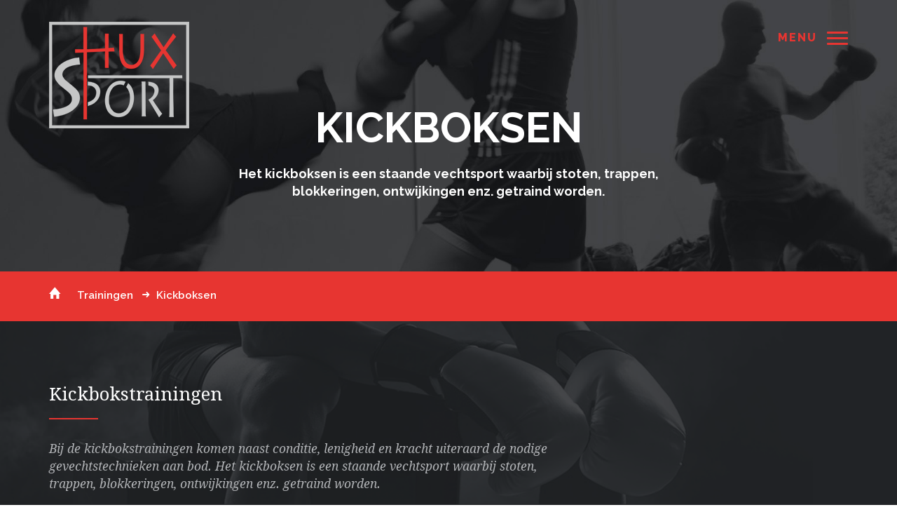

--- FILE ---
content_type: text/html; charset=UTF-8
request_url: https://huxsport.nl/class/kickboksen/
body_size: 10167
content:
<!DOCTYPE html>
<!--[if lt IE 7 ]><html lang="en" class="no-js ie6"> <![endif]-->
<!--[if IE 7 ]><html lang="en" class="no-js ie7"> <![endif]-->
<!--[if IE 8 ]><html lang="en" class="no-js ie8"> <![endif]-->
<!--[if IE 9 ]><html lang="en" class="no-js ie9"> <![endif]-->
<!--[if (gt IE 9)|!(IE)]><html lang="en" class="no-js" lang="nl-NL"> <![endif]-->
<head>
    <meta charset="UTF-8">
    <meta name="viewport" content="width=device-width, initial-scale=1">
    <meta name="generator" content="HTML Template">
    <link rel="profile" href="http://gmpg.org/xfn/11">
    <link rel="pingback" href="https://huxsport.nl/xmlrpc.php">
	<title>Kickboksen &#8211; Hux Sport</title>
<meta name='robots' content='max-image-preview:large' />
	<style>img:is([sizes="auto" i], [sizes^="auto," i]) { contain-intrinsic-size: 3000px 1500px }</style>
	<link rel='dns-prefetch' href='//oss.maxcdn.com' />
<link rel='dns-prefetch' href='//maps.googleapis.com' />
<link rel='dns-prefetch' href='//fonts.googleapis.com' />
<link rel="alternate" type="application/rss+xml" title="Hux Sport &raquo; feed" href="https://huxsport.nl/feed/" />
<link rel="alternate" type="application/rss+xml" title="Hux Sport &raquo; reacties feed" href="https://huxsport.nl/comments/feed/" />
		<!-- This site uses the Google Analytics by ExactMetrics plugin v8.10.2 - Using Analytics tracking - https://www.exactmetrics.com/ -->
		<!-- Opmerking: ExactMetrics is momenteel niet geconfigureerd op deze site. De site eigenaar moet authenticeren met Google Analytics in de ExactMetrics instellingen scherm. -->
					<!-- No tracking code set -->
				<!-- / Google Analytics by ExactMetrics -->
		<script>
window._wpemojiSettings = {"baseUrl":"https:\/\/s.w.org\/images\/core\/emoji\/16.0.1\/72x72\/","ext":".png","svgUrl":"https:\/\/s.w.org\/images\/core\/emoji\/16.0.1\/svg\/","svgExt":".svg","source":{"concatemoji":"https:\/\/huxsport.nl\/wp-includes\/js\/wp-emoji-release.min.js?ver=6.8.3"}};
/*! This file is auto-generated */
!function(s,n){var o,i,e;function c(e){try{var t={supportTests:e,timestamp:(new Date).valueOf()};sessionStorage.setItem(o,JSON.stringify(t))}catch(e){}}function p(e,t,n){e.clearRect(0,0,e.canvas.width,e.canvas.height),e.fillText(t,0,0);var t=new Uint32Array(e.getImageData(0,0,e.canvas.width,e.canvas.height).data),a=(e.clearRect(0,0,e.canvas.width,e.canvas.height),e.fillText(n,0,0),new Uint32Array(e.getImageData(0,0,e.canvas.width,e.canvas.height).data));return t.every(function(e,t){return e===a[t]})}function u(e,t){e.clearRect(0,0,e.canvas.width,e.canvas.height),e.fillText(t,0,0);for(var n=e.getImageData(16,16,1,1),a=0;a<n.data.length;a++)if(0!==n.data[a])return!1;return!0}function f(e,t,n,a){switch(t){case"flag":return n(e,"\ud83c\udff3\ufe0f\u200d\u26a7\ufe0f","\ud83c\udff3\ufe0f\u200b\u26a7\ufe0f")?!1:!n(e,"\ud83c\udde8\ud83c\uddf6","\ud83c\udde8\u200b\ud83c\uddf6")&&!n(e,"\ud83c\udff4\udb40\udc67\udb40\udc62\udb40\udc65\udb40\udc6e\udb40\udc67\udb40\udc7f","\ud83c\udff4\u200b\udb40\udc67\u200b\udb40\udc62\u200b\udb40\udc65\u200b\udb40\udc6e\u200b\udb40\udc67\u200b\udb40\udc7f");case"emoji":return!a(e,"\ud83e\udedf")}return!1}function g(e,t,n,a){var r="undefined"!=typeof WorkerGlobalScope&&self instanceof WorkerGlobalScope?new OffscreenCanvas(300,150):s.createElement("canvas"),o=r.getContext("2d",{willReadFrequently:!0}),i=(o.textBaseline="top",o.font="600 32px Arial",{});return e.forEach(function(e){i[e]=t(o,e,n,a)}),i}function t(e){var t=s.createElement("script");t.src=e,t.defer=!0,s.head.appendChild(t)}"undefined"!=typeof Promise&&(o="wpEmojiSettingsSupports",i=["flag","emoji"],n.supports={everything:!0,everythingExceptFlag:!0},e=new Promise(function(e){s.addEventListener("DOMContentLoaded",e,{once:!0})}),new Promise(function(t){var n=function(){try{var e=JSON.parse(sessionStorage.getItem(o));if("object"==typeof e&&"number"==typeof e.timestamp&&(new Date).valueOf()<e.timestamp+604800&&"object"==typeof e.supportTests)return e.supportTests}catch(e){}return null}();if(!n){if("undefined"!=typeof Worker&&"undefined"!=typeof OffscreenCanvas&&"undefined"!=typeof URL&&URL.createObjectURL&&"undefined"!=typeof Blob)try{var e="postMessage("+g.toString()+"("+[JSON.stringify(i),f.toString(),p.toString(),u.toString()].join(",")+"));",a=new Blob([e],{type:"text/javascript"}),r=new Worker(URL.createObjectURL(a),{name:"wpTestEmojiSupports"});return void(r.onmessage=function(e){c(n=e.data),r.terminate(),t(n)})}catch(e){}c(n=g(i,f,p,u))}t(n)}).then(function(e){for(var t in e)n.supports[t]=e[t],n.supports.everything=n.supports.everything&&n.supports[t],"flag"!==t&&(n.supports.everythingExceptFlag=n.supports.everythingExceptFlag&&n.supports[t]);n.supports.everythingExceptFlag=n.supports.everythingExceptFlag&&!n.supports.flag,n.DOMReady=!1,n.readyCallback=function(){n.DOMReady=!0}}).then(function(){return e}).then(function(){var e;n.supports.everything||(n.readyCallback(),(e=n.source||{}).concatemoji?t(e.concatemoji):e.wpemoji&&e.twemoji&&(t(e.twemoji),t(e.wpemoji)))}))}((window,document),window._wpemojiSettings);
</script>

<style id='wp-emoji-styles-inline-css'>

	img.wp-smiley, img.emoji {
		display: inline !important;
		border: none !important;
		box-shadow: none !important;
		height: 1em !important;
		width: 1em !important;
		margin: 0 0.07em !important;
		vertical-align: -0.1em !important;
		background: none !important;
		padding: 0 !important;
	}
</style>
<style id='wp-block-library-inline-css'>
:root{--wp-admin-theme-color:#007cba;--wp-admin-theme-color--rgb:0,124,186;--wp-admin-theme-color-darker-10:#006ba1;--wp-admin-theme-color-darker-10--rgb:0,107,161;--wp-admin-theme-color-darker-20:#005a87;--wp-admin-theme-color-darker-20--rgb:0,90,135;--wp-admin-border-width-focus:2px;--wp-block-synced-color:#7a00df;--wp-block-synced-color--rgb:122,0,223;--wp-bound-block-color:var(--wp-block-synced-color)}@media (min-resolution:192dpi){:root{--wp-admin-border-width-focus:1.5px}}.wp-element-button{cursor:pointer}:root{--wp--preset--font-size--normal:16px;--wp--preset--font-size--huge:42px}:root .has-very-light-gray-background-color{background-color:#eee}:root .has-very-dark-gray-background-color{background-color:#313131}:root .has-very-light-gray-color{color:#eee}:root .has-very-dark-gray-color{color:#313131}:root .has-vivid-green-cyan-to-vivid-cyan-blue-gradient-background{background:linear-gradient(135deg,#00d084,#0693e3)}:root .has-purple-crush-gradient-background{background:linear-gradient(135deg,#34e2e4,#4721fb 50%,#ab1dfe)}:root .has-hazy-dawn-gradient-background{background:linear-gradient(135deg,#faaca8,#dad0ec)}:root .has-subdued-olive-gradient-background{background:linear-gradient(135deg,#fafae1,#67a671)}:root .has-atomic-cream-gradient-background{background:linear-gradient(135deg,#fdd79a,#004a59)}:root .has-nightshade-gradient-background{background:linear-gradient(135deg,#330968,#31cdcf)}:root .has-midnight-gradient-background{background:linear-gradient(135deg,#020381,#2874fc)}.has-regular-font-size{font-size:1em}.has-larger-font-size{font-size:2.625em}.has-normal-font-size{font-size:var(--wp--preset--font-size--normal)}.has-huge-font-size{font-size:var(--wp--preset--font-size--huge)}.has-text-align-center{text-align:center}.has-text-align-left{text-align:left}.has-text-align-right{text-align:right}#end-resizable-editor-section{display:none}.aligncenter{clear:both}.items-justified-left{justify-content:flex-start}.items-justified-center{justify-content:center}.items-justified-right{justify-content:flex-end}.items-justified-space-between{justify-content:space-between}.screen-reader-text{border:0;clip-path:inset(50%);height:1px;margin:-1px;overflow:hidden;padding:0;position:absolute;width:1px;word-wrap:normal!important}.screen-reader-text:focus{background-color:#ddd;clip-path:none;color:#444;display:block;font-size:1em;height:auto;left:5px;line-height:normal;padding:15px 23px 14px;text-decoration:none;top:5px;width:auto;z-index:100000}html :where(.has-border-color){border-style:solid}html :where([style*=border-top-color]){border-top-style:solid}html :where([style*=border-right-color]){border-right-style:solid}html :where([style*=border-bottom-color]){border-bottom-style:solid}html :where([style*=border-left-color]){border-left-style:solid}html :where([style*=border-width]){border-style:solid}html :where([style*=border-top-width]){border-top-style:solid}html :where([style*=border-right-width]){border-right-style:solid}html :where([style*=border-bottom-width]){border-bottom-style:solid}html :where([style*=border-left-width]){border-left-style:solid}html :where(img[class*=wp-image-]){height:auto;max-width:100%}:where(figure){margin:0 0 1em}html :where(.is-position-sticky){--wp-admin--admin-bar--position-offset:var(--wp-admin--admin-bar--height,0px)}@media screen and (max-width:600px){html :where(.is-position-sticky){--wp-admin--admin-bar--position-offset:0px}}
</style>
<style id='classic-theme-styles-inline-css'>
/*! This file is auto-generated */
.wp-block-button__link{color:#fff;background-color:#32373c;border-radius:9999px;box-shadow:none;text-decoration:none;padding:calc(.667em + 2px) calc(1.333em + 2px);font-size:1.125em}.wp-block-file__button{background:#32373c;color:#fff;text-decoration:none}
</style>
<style id='global-styles-inline-css'>
:root{--wp--preset--aspect-ratio--square: 1;--wp--preset--aspect-ratio--4-3: 4/3;--wp--preset--aspect-ratio--3-4: 3/4;--wp--preset--aspect-ratio--3-2: 3/2;--wp--preset--aspect-ratio--2-3: 2/3;--wp--preset--aspect-ratio--16-9: 16/9;--wp--preset--aspect-ratio--9-16: 9/16;--wp--preset--color--black: #000000;--wp--preset--color--cyan-bluish-gray: #abb8c3;--wp--preset--color--white: #ffffff;--wp--preset--color--pale-pink: #f78da7;--wp--preset--color--vivid-red: #cf2e2e;--wp--preset--color--luminous-vivid-orange: #ff6900;--wp--preset--color--luminous-vivid-amber: #fcb900;--wp--preset--color--light-green-cyan: #7bdcb5;--wp--preset--color--vivid-green-cyan: #00d084;--wp--preset--color--pale-cyan-blue: #8ed1fc;--wp--preset--color--vivid-cyan-blue: #0693e3;--wp--preset--color--vivid-purple: #9b51e0;--wp--preset--gradient--vivid-cyan-blue-to-vivid-purple: linear-gradient(135deg,rgba(6,147,227,1) 0%,rgb(155,81,224) 100%);--wp--preset--gradient--light-green-cyan-to-vivid-green-cyan: linear-gradient(135deg,rgb(122,220,180) 0%,rgb(0,208,130) 100%);--wp--preset--gradient--luminous-vivid-amber-to-luminous-vivid-orange: linear-gradient(135deg,rgba(252,185,0,1) 0%,rgba(255,105,0,1) 100%);--wp--preset--gradient--luminous-vivid-orange-to-vivid-red: linear-gradient(135deg,rgba(255,105,0,1) 0%,rgb(207,46,46) 100%);--wp--preset--gradient--very-light-gray-to-cyan-bluish-gray: linear-gradient(135deg,rgb(238,238,238) 0%,rgb(169,184,195) 100%);--wp--preset--gradient--cool-to-warm-spectrum: linear-gradient(135deg,rgb(74,234,220) 0%,rgb(151,120,209) 20%,rgb(207,42,186) 40%,rgb(238,44,130) 60%,rgb(251,105,98) 80%,rgb(254,248,76) 100%);--wp--preset--gradient--blush-light-purple: linear-gradient(135deg,rgb(255,206,236) 0%,rgb(152,150,240) 100%);--wp--preset--gradient--blush-bordeaux: linear-gradient(135deg,rgb(254,205,165) 0%,rgb(254,45,45) 50%,rgb(107,0,62) 100%);--wp--preset--gradient--luminous-dusk: linear-gradient(135deg,rgb(255,203,112) 0%,rgb(199,81,192) 50%,rgb(65,88,208) 100%);--wp--preset--gradient--pale-ocean: linear-gradient(135deg,rgb(255,245,203) 0%,rgb(182,227,212) 50%,rgb(51,167,181) 100%);--wp--preset--gradient--electric-grass: linear-gradient(135deg,rgb(202,248,128) 0%,rgb(113,206,126) 100%);--wp--preset--gradient--midnight: linear-gradient(135deg,rgb(2,3,129) 0%,rgb(40,116,252) 100%);--wp--preset--font-size--small: 13px;--wp--preset--font-size--medium: 20px;--wp--preset--font-size--large: 36px;--wp--preset--font-size--x-large: 42px;--wp--preset--spacing--20: 0.44rem;--wp--preset--spacing--30: 0.67rem;--wp--preset--spacing--40: 1rem;--wp--preset--spacing--50: 1.5rem;--wp--preset--spacing--60: 2.25rem;--wp--preset--spacing--70: 3.38rem;--wp--preset--spacing--80: 5.06rem;--wp--preset--shadow--natural: 6px 6px 9px rgba(0, 0, 0, 0.2);--wp--preset--shadow--deep: 12px 12px 50px rgba(0, 0, 0, 0.4);--wp--preset--shadow--sharp: 6px 6px 0px rgba(0, 0, 0, 0.2);--wp--preset--shadow--outlined: 6px 6px 0px -3px rgba(255, 255, 255, 1), 6px 6px rgba(0, 0, 0, 1);--wp--preset--shadow--crisp: 6px 6px 0px rgba(0, 0, 0, 1);}:where(.is-layout-flex){gap: 0.5em;}:where(.is-layout-grid){gap: 0.5em;}body .is-layout-flex{display: flex;}.is-layout-flex{flex-wrap: wrap;align-items: center;}.is-layout-flex > :is(*, div){margin: 0;}body .is-layout-grid{display: grid;}.is-layout-grid > :is(*, div){margin: 0;}:where(.wp-block-columns.is-layout-flex){gap: 2em;}:where(.wp-block-columns.is-layout-grid){gap: 2em;}:where(.wp-block-post-template.is-layout-flex){gap: 1.25em;}:where(.wp-block-post-template.is-layout-grid){gap: 1.25em;}.has-black-color{color: var(--wp--preset--color--black) !important;}.has-cyan-bluish-gray-color{color: var(--wp--preset--color--cyan-bluish-gray) !important;}.has-white-color{color: var(--wp--preset--color--white) !important;}.has-pale-pink-color{color: var(--wp--preset--color--pale-pink) !important;}.has-vivid-red-color{color: var(--wp--preset--color--vivid-red) !important;}.has-luminous-vivid-orange-color{color: var(--wp--preset--color--luminous-vivid-orange) !important;}.has-luminous-vivid-amber-color{color: var(--wp--preset--color--luminous-vivid-amber) !important;}.has-light-green-cyan-color{color: var(--wp--preset--color--light-green-cyan) !important;}.has-vivid-green-cyan-color{color: var(--wp--preset--color--vivid-green-cyan) !important;}.has-pale-cyan-blue-color{color: var(--wp--preset--color--pale-cyan-blue) !important;}.has-vivid-cyan-blue-color{color: var(--wp--preset--color--vivid-cyan-blue) !important;}.has-vivid-purple-color{color: var(--wp--preset--color--vivid-purple) !important;}.has-black-background-color{background-color: var(--wp--preset--color--black) !important;}.has-cyan-bluish-gray-background-color{background-color: var(--wp--preset--color--cyan-bluish-gray) !important;}.has-white-background-color{background-color: var(--wp--preset--color--white) !important;}.has-pale-pink-background-color{background-color: var(--wp--preset--color--pale-pink) !important;}.has-vivid-red-background-color{background-color: var(--wp--preset--color--vivid-red) !important;}.has-luminous-vivid-orange-background-color{background-color: var(--wp--preset--color--luminous-vivid-orange) !important;}.has-luminous-vivid-amber-background-color{background-color: var(--wp--preset--color--luminous-vivid-amber) !important;}.has-light-green-cyan-background-color{background-color: var(--wp--preset--color--light-green-cyan) !important;}.has-vivid-green-cyan-background-color{background-color: var(--wp--preset--color--vivid-green-cyan) !important;}.has-pale-cyan-blue-background-color{background-color: var(--wp--preset--color--pale-cyan-blue) !important;}.has-vivid-cyan-blue-background-color{background-color: var(--wp--preset--color--vivid-cyan-blue) !important;}.has-vivid-purple-background-color{background-color: var(--wp--preset--color--vivid-purple) !important;}.has-black-border-color{border-color: var(--wp--preset--color--black) !important;}.has-cyan-bluish-gray-border-color{border-color: var(--wp--preset--color--cyan-bluish-gray) !important;}.has-white-border-color{border-color: var(--wp--preset--color--white) !important;}.has-pale-pink-border-color{border-color: var(--wp--preset--color--pale-pink) !important;}.has-vivid-red-border-color{border-color: var(--wp--preset--color--vivid-red) !important;}.has-luminous-vivid-orange-border-color{border-color: var(--wp--preset--color--luminous-vivid-orange) !important;}.has-luminous-vivid-amber-border-color{border-color: var(--wp--preset--color--luminous-vivid-amber) !important;}.has-light-green-cyan-border-color{border-color: var(--wp--preset--color--light-green-cyan) !important;}.has-vivid-green-cyan-border-color{border-color: var(--wp--preset--color--vivid-green-cyan) !important;}.has-pale-cyan-blue-border-color{border-color: var(--wp--preset--color--pale-cyan-blue) !important;}.has-vivid-cyan-blue-border-color{border-color: var(--wp--preset--color--vivid-cyan-blue) !important;}.has-vivid-purple-border-color{border-color: var(--wp--preset--color--vivid-purple) !important;}.has-vivid-cyan-blue-to-vivid-purple-gradient-background{background: var(--wp--preset--gradient--vivid-cyan-blue-to-vivid-purple) !important;}.has-light-green-cyan-to-vivid-green-cyan-gradient-background{background: var(--wp--preset--gradient--light-green-cyan-to-vivid-green-cyan) !important;}.has-luminous-vivid-amber-to-luminous-vivid-orange-gradient-background{background: var(--wp--preset--gradient--luminous-vivid-amber-to-luminous-vivid-orange) !important;}.has-luminous-vivid-orange-to-vivid-red-gradient-background{background: var(--wp--preset--gradient--luminous-vivid-orange-to-vivid-red) !important;}.has-very-light-gray-to-cyan-bluish-gray-gradient-background{background: var(--wp--preset--gradient--very-light-gray-to-cyan-bluish-gray) !important;}.has-cool-to-warm-spectrum-gradient-background{background: var(--wp--preset--gradient--cool-to-warm-spectrum) !important;}.has-blush-light-purple-gradient-background{background: var(--wp--preset--gradient--blush-light-purple) !important;}.has-blush-bordeaux-gradient-background{background: var(--wp--preset--gradient--blush-bordeaux) !important;}.has-luminous-dusk-gradient-background{background: var(--wp--preset--gradient--luminous-dusk) !important;}.has-pale-ocean-gradient-background{background: var(--wp--preset--gradient--pale-ocean) !important;}.has-electric-grass-gradient-background{background: var(--wp--preset--gradient--electric-grass) !important;}.has-midnight-gradient-background{background: var(--wp--preset--gradient--midnight) !important;}.has-small-font-size{font-size: var(--wp--preset--font-size--small) !important;}.has-medium-font-size{font-size: var(--wp--preset--font-size--medium) !important;}.has-large-font-size{font-size: var(--wp--preset--font-size--large) !important;}.has-x-large-font-size{font-size: var(--wp--preset--font-size--x-large) !important;}.sample a{
	color:#fff
}
.large-footer .hours .time {
    min-height: 90px;
    float: left;
}
.class {
    margin: 50px 0 0 0;
    min-height: 350px;
    background: transparent !important;
}
.large-footer .hours i {
    margin-bottom: 40px;
} 
</style>
<link rel='stylesheet' id='contact-form-7-css' href='https://huxsport.nl/wp-content/plugins/contact-form-7/includes/css/styles.css?ver=6.1.3' media='all' />
<link rel='stylesheet' id='font-1-css' href='//fonts.googleapis.com/css?family=Raleway%3A400%2C300%2C500%2C600%2C700%2C800%2C900' media='all' />
<link rel='stylesheet' id='font-2-css' href='//fonts.googleapis.com/css?family=Droid+Serif:400,400italic,700,700italic' media='all' />
<link rel='stylesheet' id='fw-googleFonts-css' href='http://fonts.googleapis.com/css?family=Raleway%3Aregular%7CDroid+Serif%3Aregular&#038;ver=6.8.3' media='all' />
<link rel='stylesheet' id='fw-ext-breadcrumbs-add-css-css' href='https://huxsport.nl/wp-content/plugins/unyson/framework/extensions/breadcrumbs/static/css/style.css?ver=6.8.3' media='all' />
<link rel='stylesheet' id='bootstrap.min-css' href='https://huxsport.nl/wp-content/themes/wpmma-parent/css/bootstrap.min.css?ver=6.8.3' media='all' />
<link rel='stylesheet' id='ionicons.min-css' href='https://huxsport.nl/wp-content/themes/wpmma-parent/css/ionicons.min.css?ver=6.8.3' media='all' />
<link rel='stylesheet' id='font-awesome-css' href='https://huxsport.nl/wp-content/plugins/unyson/framework/static/libs/font-awesome/css/font-awesome.min.css?ver=2.7.31' media='all' />
<link rel='stylesheet' id='socicon-css' href='https://huxsport.nl/wp-content/themes/wpmma-parent/css/socicon.css?ver=6.8.3' media='all' />
<link rel='stylesheet' id='style-css' href='https://huxsport.nl/wp-content/themes/wpmma-parent/style.css?ver=6.8.3' media='all' />
<link rel='stylesheet' id='venobox-css' href='https://huxsport.nl/wp-content/themes/wpmma-parent/css/venobox.css?ver=6.8.3' media='all' />
<link rel='stylesheet' id='fw-shortcode-section-background-video-css' href='https://huxsport.nl/wp-content/plugins/unyson/framework/extensions/shortcodes/shortcodes/section/static/css/background.css?ver=6.8.3' media='all' />
<link rel='stylesheet' id='fw-shortcode-section-css' href='https://huxsport.nl/wp-content/plugins/unyson/framework/extensions/shortcodes/shortcodes/section/static/css/styles.css?ver=6.8.3' media='all' />
<link rel='stylesheet' id='fw-shortcode-special-heading-css' href='https://huxsport.nl/wp-content/plugins/unyson/framework/extensions/shortcodes/shortcodes/special-heading/static/css/styles.css?ver=6.8.3' media='all' />
<link rel='stylesheet' id='fw-shortcode-button-css' href='https://huxsport.nl/wp-content/plugins/unyson/framework/extensions/shortcodes/shortcodes/button/static/css/styles.css?ver=6.8.3' media='all' />
<link rel='stylesheet' id='fw-shortcode-icon-box-css' href='https://huxsport.nl/wp-content/plugins/unyson/framework/extensions/shortcodes/shortcodes/icon-box/static/css/styles.css?ver=6.8.3' media='all' />
<script src="https://huxsport.nl/wp-includes/js/jquery/jquery.min.js?ver=3.7.1" id="jquery-core-js"></script>
<script src="https://huxsport.nl/wp-includes/js/jquery/jquery-migrate.min.js?ver=3.4.1" id="jquery-migrate-js"></script>
<script src="https://oss.maxcdn.com/html5shiv/3.7.2/html5shiv.min.js?ver=6.8.3" id="html5shiv.min-js"></script>
<link rel="https://api.w.org/" href="https://huxsport.nl/wp-json/" /><link rel="EditURI" type="application/rsd+xml" title="RSD" href="https://huxsport.nl/xmlrpc.php?rsd" />
<meta name="generator" content="WordPress 6.8.3" />
<link rel="canonical" href="https://huxsport.nl/class/kickboksen/" />
<link rel='shortlink' href='https://huxsport.nl/?p=192' />
<link rel="alternate" title="oEmbed (JSON)" type="application/json+oembed" href="https://huxsport.nl/wp-json/oembed/1.0/embed?url=https%3A%2F%2Fhuxsport.nl%2Fclass%2Fkickboksen%2F" />
<link rel="alternate" title="oEmbed (XML)" type="text/xml+oembed" href="https://huxsport.nl/wp-json/oembed/1.0/embed?url=https%3A%2F%2Fhuxsport.nl%2Fclass%2Fkickboksen%2F&#038;format=xml" />
<style type="text/css">
                    ::-moz-selection {
				    background: #e73531;
				}

				::selection {
				    background: #e73531;
				}
				a:link,
				a:active,
				a:visited, a:hover, .hero .blurb h1 span, .nav li a:hover span, .nav li a:focus span, .nav li.current-menu-item > a,
				.icon-block .icon, #tabs .indv-tab .time, #tabs.main ul li.ui-tabs-active a:before, #tabs.main .indv-tab blockquote,
				.class:before, .slick-slider.instructors h5, .gallery:before, .large-footer ul li a:hover, .large-footer .hours i,
				.footer ul li a:hover, .small-blog h6 a:hover, .small-about i, .pricing header p span, .pricing.popular header h4,
				 .testimonials.slick-slider .customer, .widget_calendar table td#today{
				    color: #e73531;
				}
				h1:after,h2:after,h3:after,h4:after,h5:after, h6:after, #nav_icon span, #nav_icon.open span, .title-block,
				 #tabs.main ul li, #tabs.main ul li:hover, .class, .class:nth-child(even) h5:hover,
				 .class:nth-child(odd) h5:hover, .gallery, .pace .pace-progress, .slick-slider .slick-slide:nth-child(even) h5:hover,
				.slick-slider .slick-slide:nth-child(odd) h5:hover, .slick-slider .slick-slide,
				 .blog-posts article .post-thumbnail, .blog-posts article ul.social-sharing li a:hover,
				 .blog-posts .blog-sidebar .tagcloud a:hover, h2.left:after,h3.left:after,h4.left:after,h5.left:after,
				 h6.left:after{
				    background: #e73531;
				}
				.hero .blurb .btn-default:hover {
				    border-color: #e73531;
				    background: #e73531;
				}
				.carousel-indicators li {
				    border: 0 solid #e73531;
				}
				.carousel-indicators li:hover {
				    border: 7px solid #e73531;
				    background: #e73531;
				}

				.carousel-indicators .active {
				    border: 3px solid #e73531;
				}
				#tabs ul li.ui-state-active {
				    border-top: 2px solid #e73531;
				}
				.green, .green-2, .green-2 a.btn, .green-2 a.btn:hover {
				    background-color: #e73531;
				}
				.cta a.btn-primary:hover {
				    color: #e73531;
				    border-collapse: #e73531;
				}
				a.btn-default {
				    border: 2px solid #e73531;
				    color: #e73531;
				}
				a.btn-default:hover {
				    border-color: #e73531;
				    background: #e73531;
				}

				a.btn-primary {
				    border: 2px solid #e73531;
				    background: #e73531;
				}

				a.btn-primary:hover {
				    border: 2px solid #e73531;
				    color: #e73531;
				}
				.pricing {
				    border-top: 3px solid #e73531;
				}
				.pace .pace-progress-inner {
				    box-shadow: 0 0 10px #e73531, 0 0 5px #e73531;
				}
				.pace .pace-activity {
				    border-top-color: #e73531;
				    border-left-color: #e73531;
				}
				.slick-dots li {
				    border: 0 solid #e73531;
				}
				.slick-dots li:hover {
				    boxborder: 7px solid #e73531;
				    -webkit-box-shadow: inset 0px 0px 0px 8px #e73531;
				    -moz-box-shadow: inset 0px 0px 0px 8px #e73531;
				    box-shadow: inset 0px 0px 0px 8px #e73531;
				}
                .logo_text h2 span {
                    color: #e73531;
                }

				.slick-dots li.slick-active {
				    -webkit-box-shadow: inset 0px 0px 0px 3px #e73531;
				    -moz-box-shadow: inset 0px 0px 0px 3px #e73531;
				    box-shadow: inset 0px 0px 0px 3px #e73531;
				}
				.categories li a:hover {
				    border-color: #e73531;
				}
				.categories li.current-cat a {
				    color: #e73531;
				    border-bottom: 1px solid #e73531;
				}
				article ul.article-info {
				    border-left: 2px solid #e73531;
				}
				.blog-posts article h2 a:hover, .blog-posts article.is_sticky h2 a {
				    color: #e73531 !important;
				}
				.border-bottom {
				    border-bottom: 3px solid #e73531;
				}

				.border-top {
				    border-top: 3px solid #e73531;
				}
				.btn_submit.btn-default {
				    border: 2px solid #e73531;
				    color: #e73531;
				}
				.btn_submit.btn-default:hover {
				    border-color: #e73531;
				    background: #e73531;
				}
				.wpcf7-submit.btn:hover {
				    border-color: #e73531;
				    background: #e73531;
				}

				.wpcf7-submit.btn-default {
				    border: 2px solid #e73531;
				    color: #e73531;
				}
				a.btn-primary {
				    color: #fff;
				}

                .comments button,
                .comments input[type=submit] {
                    border-color: #e73531;
                    color: #e73531;
                }

                .comments button:hover,
                .comments input[type=submit]:hover {
                    background: #e73531;
                }

                .comments .btn-reset-comments:hover {
                    color: #e73531;
                }
                 </style></head>
<body class="wp-singular class-template-default single single-class postid-192 wp-embed-responsive wp-theme-wpmma-parent masthead-fixed singular">
    <ul id="menu-menu-1" class="nav navbar-nav"><li id="menu-item-205" class="menu-item menu-item-type-post_type menu-item-object-page menu-item-home menu-item-205"><a href="https://huxsport.nl/"><span data-hover="" class="mma_hover_link">HOME</span></a></li>
<li id="menu-item-291" class="menu-item menu-item-type-post_type menu-item-object-page menu-item-291"><a href="https://huxsport.nl/trainingsaanbod/"><span data-hover="" class="mma_hover_link">TRAININGEN</span></a></li>
<li id="menu-item-424" class="menu-item menu-item-type-post_type menu-item-object-page menu-item-424"><a href="https://huxsport.nl/lidmaatschap/"><span data-hover="" class="mma_hover_link">Lidmaatschap</span></a></li>
<li id="menu-item-48" class="menu-item menu-item-type-post_type menu-item-object-page menu-item-48"><a href="https://huxsport.nl/contact/"><span data-hover="" class="mma_hover_link">CONTACT</span></a></li>
</ul>    <section class="hero" id="top">
	    <!-- Navigation -->
	    <div class="navbar" id="scroll_to" role="navigation">
		    <div class="container">
			    <div class="row">
				    <div class="col-md-6 col-sm-6 col-xs-6">
					    						    	        <a href="https://huxsport.nl/" title="Hux Sport">
		        <img src="https://huxsport.nl/wp-content/uploads/2017/03/hux-sport_logo-200.png" alt="Hux Sport">
	        </a>
        										    </div>
												<div class="col-md-6 col-sm-6 col-xs-6 menu">
								<a href="#">Menu</a>
								<div id="nav_icon">
									<span></span>
									<span></span>
									<span></span>
									<span></span>
								</div>
							</div>
								    </div>
		    </div>
	    </div>				<div class="sub">
					<div class="container">
						<div class="row blurb">
							<div class="col-md-push-1 col-md-10 col-sm-12 blurb-content">
								<h1 class="no-underline">Kickboksen</h1>
								<p>Het kickboksen is een staande vechtsport waarbij stoten, trappen, blokkeringen, ontwijkingen enz. getraind worden.</p>
							</div>
						</div>
					</div>
											<img src="//huxsport.nl/wp-content/uploads/2017/03/kicksport-kickboksen-training-header2.jpg" class="bg" alt="Kickboksen">
									</div>
			</section>
			<!--Header Slider-->
						        <section class="green">
		        <div class="container">
			        <div class="row">
				        <div class="col-md-12">
					        
    <ul class="breadcrumbs">
	    <li><a href="https://huxsport.nl/"><i class="icon ion-home"></i></a></li>
                                    			                                                                                            <li><a href="https://huxsport.nl/classes/trainingen/">Trainingen</a></li>
                                                                <li class=""><i class="icon ion-arrow-right-c"></i>Kickboksen</li>                    	</ul>
				        </div>
			        </div>
		        </div>
	        </section>
        <div class="fw-page-builder-content">
	    <section class="content-no-full dark" style="background-image: url(//huxsport.nl/wp-content/uploads/2016/03/background-4.png);padding-top:90px;padding-bottom:90px;">
	    <div class="container">
            
<div class="row">
	
<div class="col-md-8 col-sm-7" style="">
	    <h2 class="header " >
        Kickbokstrainingen    </h2>
<div class="text-block shortcode-container">
	<blockquote><p>Bij de kickbokstrainingen komen naast conditie, lenigheid en kracht uiteraard de nodige gevechtstechnieken aan bod. Het kickboksen is een staande vechtsport waarbij stoten, trappen, blokkeringen, ontwijkingen enz. getraind worden. </p></blockquote><p>Is kickboksen geen zelfverdediging? Iedere vechtsport heeft elementen om jezelf te kunnen verdedigen. Zo ook het kickboksen. Daarnaast bevatten al deze sporten ook technieken om een ander uit te schakelen, te verslaan etc. Zelfverdediging in bredere zin wordt behandeld bij de weerbaarheidstrainingen.</p><p>Wij doen bij Hux Sport niet aan wedstrijden. Wij zijn een recreatieve club. Een ieder kan op zijn of haar niveau werken aan verbetering van techniek, kracht en conditie. Hierbij zijn begrippen als respect, discipline, doorzettingsvermogen en een goede, sportieve sfeer vanzelfsprekend. </p><p>U kunt dus, op een veilige manier, aan onze trainingen deelnemen. </p><p>Fanatiek? Leuk! Ook als je het maximale uit jezelf wilt halen, kan dat. Zo lang je er met degene met wie je aan het trainen bent, er samen plezier aan beleeft, mag je zo hard trainen als je kunt en wilt.</p><p>Kortom, van jong tot oud, man of vrouw, superfit tot beginner, doe lekker mee!</p></div><a href="https://www.huxsport.nl/lidmaatschap" target="_self" class="btn btn-default ">
	Lid Worden</a>
</div>


<div class="col-md-4 col-sm-5" style="">
	</div>

</div>

	    </div>
    </section>

	    <section class="content-no-full dark" style="padding-top:60px;padding-bottom:60px;">
	    <div class="container">
            
<div class="row">
	
<div class="col-md-8 col-md-push-2" style="">
		<div class="">
		
									<img decoding="async" src="https://huxsport.nl/wp-content/themes/wpmma-parent/images/dark-arrow.svg" alt="Scroll down" class="scroll-arrow centered">
					
        <h2 class="centered " >
            Impressie        </h2>

        	</div>
<div class="small-about ">
		<h6 class="no-underline"></h6>
	<p></p>
</div>
</div>

</div>

	    </div>
    </section>

	    <section class="content-no-full " style="padding-top:0px;padding-bottom:0px;">
	    <div class="container-fluid">
            
<div class="row">
	
<div class="col-md-12 " style="padding: 0px;">
	<div class="gallery_wrap ">
	
		
		<div class="col-md-3 col-sm-6 gallery">
			<a href="//huxsport.nl/wp-content/uploads/2017/03/kickboksen_1.jpg" class="venobox" data-gall="Gallery" data-title="">
				<img decoding="async" src="//huxsport.nl/wp-content/uploads/2017/03/kickboksen_1.jpg" alt="">
			</a>
		</div>
	
		
		<div class="col-md-3 col-sm-6 gallery">
			<a href="//huxsport.nl/wp-content/uploads/2017/03/kickboksen_2.jpg" class="venobox" data-gall="Gallery" data-title="">
				<img decoding="async" src="//huxsport.nl/wp-content/uploads/2017/03/kickboksen_2.jpg" alt="">
			</a>
		</div>
	
		
		<div class="col-md-3 col-sm-6 gallery">
			<a href="//huxsport.nl/wp-content/uploads/2017/03/kickboksen_3.jpg" class="venobox" data-gall="Gallery" data-title="">
				<img decoding="async" src="//huxsport.nl/wp-content/uploads/2017/03/kickboksen_3.jpg" alt="">
			</a>
		</div>
	
		
		<div class="col-md-3 col-sm-6 gallery">
			<a href="//huxsport.nl/wp-content/uploads/2017/03/kickboksen_4.jpg" class="venobox" data-gall="Gallery" data-title="">
				<img decoding="async" src="//huxsport.nl/wp-content/uploads/2017/03/kickboksen_4.jpg" alt="">
			</a>
		</div>
	</div></div>

</div>

	    </div>
    </section>

	    <section class="content-no-full " style="padding-top:60px;padding-bottom:60px;">
	    <div class="container">
            
<div class="row">
	
<div class="col-md-8 col-md-push-2" style="">
		<div class="">
		
									<img decoding="async" src="https://huxsport.nl/wp-content/themes/wpmma-parent/images/arrow.svg" alt="Scroll down" class="scroll-arrow centered">
					
        <h2 class="centered " >
            Hux Sport trainingsrooster        </h2>

                    <p class="centered" >
	            Hieronder vind je het Hux Sport trainingsrooster. Leden kunnen eenvoudig via de Hux Sport mobiele-app aanmelden voor de trainingen.              </p>
        	</div>
</div>

</div>

	    </div>
    </section>

	    <section class="content-no-full grey" style="padding-top:0px;padding-bottom:0px;">
	    <div class="container">
            
<div class="row">
	
<div class="col-md-12 " style="">
	<div class="text-block shortcode-container">
	<p>
<!-- iframe plugin v.5.2 wordpress.org/plugins/iframe/ -->
<iframe src="https://huxsport.virtuagym.com//classes/week/?event_type=1&#038;embedded=1" height="1000" width="100%" border="0" style="width: 100%; height: 1000px; border:none;" scrolling="yes" class="iframe-class" frameborder="0"></iframe>
</p></div></div>

</div>

	    </div>
    </section>
</div>
				
		<section class="dark large-footer">
			<div class="container">
				<div class="row">
											<div class="col-md-6 col-sm-6 hours padding-90 centered">
															<h4 class="centered">Openingstijden</h4>
							
															<ul class="social-icons">
																			<li class="time ">
											<i class="icon ion-android-time"></i>
											<p class="day">Maandag<br />
												<span>Ochtend 07.00 - 12.00 Avond 18.00-21.30</span></p>
										</li>
																			<li class="time ">
											<i class="icon ion-android-time"></i>
											<p class="day">Dinsdag<br />
												<span>Ochtend 09.00 - 12.00 Avond 16.00 - 21.30</span></p>
										</li>
																			<li class="time margin-top-20">
											<i class="icon ion-android-time"></i>
											<p class="day">Woensdag<br />
												<span>Ochtend 07.00 - 12.00 Avond 16.00 - 21.30</span></p>
										</li>
																			<li class="time margin-top-20">
											<i class="icon ion-android-time"></i>
											<p class="day">Donderdag<br />
												<span>Ochtend 09.00 - 12.00 Avond 18.00 - 21.30</span></p>
										</li>
																			<li class="time margin-top-20">
											<i class="icon ion-android-time"></i>
											<p class="day">Vrijdag<br />
												<span>Ochtend 07.00 - 12.00 Avond 18.00-21.30</span></p>
										</li>
																			<li class="time margin-top-20">
											<i class="icon ion-android-time"></i>
											<p class="day">Zaterdag<br />
												<span>Ochtend 09.00 - 12.00</span></p>
										</li>
																			<li class="time margin-top-20">
											<i class="icon ion-android-time"></i>
											<p class="day">Zondag<br />
												<span>Ochtend 09.00 - 12.00</span></p>
										</li>
																	</ul>
							
						</div>
																<div class="col-md-6 col-sm-6 connect padding-90">
															<h4 class="centered">Volg ons via:</h4>
							
															<ul class="social-icons">
																													<li>
											<a href="https://www.facebook.com/huxsport" target=" _blank " class="socicon-facebook"></a>
										</li>
																													<li>
											<a href="https://www.instagram.com/hux.sport/" target=" _blank " class="socicon-instagram"></a>
										</li>
																	</ul>
													</div>
									</div>
			</div>
		</section>
	<!-- Section small footer -->
<section class="section footer no-margin-top">
	<div class="container">
		<div class="row">
			<div class="col-md-6 col-sm-5 copyright">
				 <p>© Hux Sport 2010-2018. All rights reserved.<br />   <a href="https://www.a12media.nl" title="A12 Media"> Met dank aan A12 Media</a></p>			</div>

							
									<!-- menu -->
					<div class="col-md-6 col-sm-7">
						<ul id="menu-footer-menu" class=""><li id="menu-item-31" class="menu-item menu-item-type-custom menu-item-object-custom menu-item-31"><a href="#">Home</a></li>
<li id="menu-item-461" class="menu-item menu-item-type-post_type menu-item-object-page menu-item-461"><a href="https://huxsport.nl/algemene-voorwaarden/">Algemene voorwaarden</a></li>
<li id="menu-item-571" class="menu-item menu-item-type-post_type menu-item-object-page menu-item-privacy-policy menu-item-571"><a rel="privacy-policy" href="https://huxsport.nl/privacyverklaring/">Privacyverklaring</a></li>
<li id="menu-item-488" class="menu-item menu-item-type-post_type menu-item-object-page menu-item-488"><a href="https://huxsport.nl/contact/">Contact</a></li>
</ul>					</div>
									</div>
	</div>
</section>
<script type="speculationrules">
{"prefetch":[{"source":"document","where":{"and":[{"href_matches":"\/*"},{"not":{"href_matches":["\/wp-*.php","\/wp-admin\/*","\/wp-content\/uploads\/*","\/wp-content\/*","\/wp-content\/plugins\/*","\/wp-content\/themes\/wpmma-parent\/*","\/*\\?(.+)"]}},{"not":{"selector_matches":"a[rel~=\"nofollow\"]"}},{"not":{"selector_matches":".no-prefetch, .no-prefetch a"}}]},"eagerness":"conservative"}]}
</script>
<script src="https://huxsport.nl/wp-includes/js/dist/hooks.min.js?ver=4d63a3d491d11ffd8ac6" id="wp-hooks-js"></script>
<script src="https://huxsport.nl/wp-includes/js/dist/i18n.min.js?ver=5e580eb46a90c2b997e6" id="wp-i18n-js"></script>
<script id="wp-i18n-js-after">
wp.i18n.setLocaleData( { 'text direction\u0004ltr': [ 'ltr' ] } );
</script>
<script src="https://huxsport.nl/wp-content/plugins/contact-form-7/includes/swv/js/index.js?ver=6.1.3" id="swv-js"></script>
<script id="contact-form-7-js-translations">
( function( domain, translations ) {
	var localeData = translations.locale_data[ domain ] || translations.locale_data.messages;
	localeData[""].domain = domain;
	wp.i18n.setLocaleData( localeData, domain );
} )( "contact-form-7", {"translation-revision-date":"2025-10-29 09:15:30+0000","generator":"GlotPress\/4.0.3","domain":"messages","locale_data":{"messages":{"":{"domain":"messages","plural-forms":"nplurals=2; plural=n != 1;","lang":"nl"},"This contact form is placed in the wrong place.":["Dit contactformulier staat op de verkeerde plek."],"Error:":["Fout:"]}},"comment":{"reference":"includes\/js\/index.js"}} );
</script>
<script id="contact-form-7-js-before">
var wpcf7 = {
    "api": {
        "root": "https:\/\/huxsport.nl\/wp-json\/",
        "namespace": "contact-form-7\/v1"
    },
    "cached": 1
};
</script>
<script src="https://huxsport.nl/wp-content/plugins/contact-form-7/includes/js/index.js?ver=6.1.3" id="contact-form-7-js"></script>
<script src="https://huxsport.nl/wp-content/themes/wpmma-parent/js/bootstrap.min.js?ver=6.8.3" id="bootstrap.min-js"></script>
<script src="https://huxsport.nl/wp-content/themes/wpmma-parent/js/jquery-ui.min.js?ver=6.8.3" id="jquery-ui.min-js"></script>
<script src="https://huxsport.nl/wp-content/themes/wpmma-parent/js/scrollme.min.js?ver=6.8.3" id="scrollme.min-js"></script>
<script src="https://huxsport.nl/wp-content/themes/wpmma-parent/js/matchHeight.min.js?ver=6.8.3" id="matchHeight.min-js"></script>
<script src="https://huxsport.nl/wp-content/themes/wpmma-parent/js/slick.min.js?ver=6.8.3" id="slick.min-js"></script>
<script src="https://huxsport.nl/wp-content/themes/wpmma-parent/js/pace.js?ver=6.8.3" id="pace-js"></script>
<script src="https://huxsport.nl/wp-content/themes/wpmma-parent/js/doubletap.js?ver=6.8.3" id="doubletap-js"></script>
<script src="https://huxsport.nl/wp-content/themes/wpmma-parent/js/venobox.min.js?ver=6.8.3" id="venobox.min-js"></script>
<script src="https://maps.googleapis.com/maps/api/js?key&amp;ver=6.8.3" id="maps.google.com-js"></script>
<script src="https://huxsport.nl/wp-content/themes/wpmma-parent/js/gmap3.min.js?ver=6.8.3" id="gmap3.min-js"></script>
<script src="https://huxsport.nl/wp-content/themes/wpmma-parent/js/custom.js?ver=6.8.3" id="custom-js"></script>
<script src="https://huxsport.nl/wp-content/plugins/unyson/framework/extensions/shortcodes/shortcodes/section/static/js/core.js?ver=6.8.3" id="fw-shortcode-section-formstone-core-js"></script>
<script src="https://huxsport.nl/wp-content/plugins/unyson/framework/extensions/shortcodes/shortcodes/section/static/js/transition.js?ver=6.8.3" id="fw-shortcode-section-formstone-transition-js"></script>
<script src="https://huxsport.nl/wp-content/plugins/unyson/framework/extensions/shortcodes/shortcodes/section/static/js/background.js?ver=6.8.3" id="fw-shortcode-section-formstone-background-js"></script>
<script src="https://huxsport.nl/wp-content/plugins/unyson/framework/extensions/shortcodes/shortcodes/section/static/js/background.init.js?ver=6.8.3" id="fw-shortcode-section-js"></script>
</body>
</html>

<!-- Page cached by LiteSpeed Cache 7.6.2 on 2026-01-23 15:32:07 -->

--- FILE ---
content_type: text/html; charset=UTF-8
request_url: https://huxsport.virtuagym.com//classes/week/?event_type=1&embedded=1
body_size: 15761
content:
	<!DOCTYPE html>
<html lang="en">
<head>
	<meta charset="utf-8">
	<meta name="keywords" content="fitness,lose weight,game,game,fitness,health,gym,online,sport 2.0,virtufit,wii fit,sports community,diet,nutrition">
	<meta name="hostname" content="">
	<meta name="theme-color" content="#000000">
	<meta name="free-trial" content="0">
	<link rel="manifest" href="/manifest.json"/>
	<meta name="viewport" content="width=device-width, initial-scale=1">
		<meta name="description" content="Word lid van Hux Sport en ervaar hoe leuk sporten kan zijn!">
	<meta property="og:title" content="Hux Sport Kickboksen, weerbaarheid, sportschool">
	<meta property="og:description" content="Word lid van Hux Sport en ervaar hoe leuk sporten kan zijn!">
		<title>Hux Sport Kickboksen, weerbaarheid, sportschool | Schedule</title>

	<link href="//netdna.bootstrapcdn.com/bootstrap/3.0.0/css/bootstrap-glyphicons.css" rel="stylesheet">
	<link href="https://static.virtuagym.com/v29523922/bootstrap/css/jasny-bootstrap.min.css" rel="stylesheet">
	<link href="https://static.virtuagym.com/v29523922/bootstrap/css/ekko-lightbox.min.css" rel="stylesheet">
	<link href="https://static.virtuagym.com/v29523922/bootstrap/css/bootstrap-select.min.css" rel="stylesheet">

			<link href="https://static.virtuagym.com/v29523922/css/ui/main_light.css" rel="stylesheet" type="text/css" />
			
	
		
	<script src="//ajax.googleapis.com/ajax/libs/jquery/1.11.1/jquery.min.js"></script>
	<script src="//ajax.googleapis.com/ajax/libs/jqueryui/1.11.0/jquery-ui.min.js"></script>

	<script src="https://static.virtuagym.com/v29523922/javascript/jquery/jquery.ui.touch-punch.min.js" type="text/javascript"></script>
	<script src="https://static.virtuagym.com/v29523922/javascript/translations/en.js" type="text/javascript"></script>

	<script src="https://static.virtuagym.com/v29523922/bootstrap/js/bootstrap.min.js" type="text/javascript"></script>
	<script src="https://static.virtuagym.com/v29523922/bootstrap/js/jasny-bootstrap.min.js" type="text/javascript"></script>
	<script src="https://static.virtuagym.com/v29523922/bootstrap/js/bootbox.min.js" type="text/javascript"></script>
	<script src="https://static.virtuagym.com/v29523922/bootstrap/js/ekko-lightbox.min.js" type="text/javascript"></script>
	<script src="https://static.virtuagym.com/v29523922/bootstrap/js/bootstrap-select.min.js" type="text/javascript"></script>

		<script src="https://static.virtuagym.com/v29523922/javascript/moment.min.js" type="text/javascript"></script>

	<script src="https://static.virtuagym.com/v29523922/javascript/bootstrap-datepicker.js" type="text/javascript"></script>
	<script src="https://static.virtuagym.com/v29523922/javascript/bootstrap-datepicker-fix.js" type="text/javascript"></script>

	<script src="https://static.virtuagym.com/v29523922/javascript/mod_virtuagym.js" type="text/javascript"></script>
	<script src="https://static.virtuagym.com/v29523922/javascript/vg_validation.js" type="text/javascript"></script>
		<script id="web_apps_base_club_data" type="text/javascript">window.web_apps_base_club_data ={"user":{"id":1,"email":"","avatar":"https:\/\/static.virtuagym.com\/v29522\/thumb\/userpic\/l\/\/images\/profile_pic.png","language":"en","dateFormat":"d-m-Y","timeFormat":"H:i","firstName":"Sarah","lastName":"Gerber","darkMode":false,"newUI":true},"member":{"id":null,"isClubManager":false},"club":{"languages":{"primary":"nl","secondaries":["en"]},"settings":{"flexible_schedule_credits_enabled":true,"flexible_schedule_cron_credits_priority":false,"flexible_schedule_incomplete_bookings_enabled":false,"flexible_schedule_group_classes_enabled":false,"flexible_schedule_coach_app_enabled":true,"flexible_schedule_fitness_app_enabled":false,"flexible_schedule_free_trial_widget_enabled":true,"flexible_schedule_guest_booking_webhook_enabled":false},"oauth2":{"oauth2_enabled":false,"oauth2_provider":""},"meta":{"id":"51412","logo":"https:\/\/static.virtuagym.com\/v29522\/thumb\/clubheaderlogo\/m\/5dc1a314cf842ed509f934f142ca346bf3d2.png","name":"Hux Sport B.V.","timezone":"Europe\/Amsterdam","country":"NL","color":"000000","headerBackgroundImage":"https:\/\/static.virtuagym.com\/v29522\/thumb\/repeating_header_img\/4076c3ff2a2fc3b889b08ee0e66866705594.jpg","isSuperClub":false,"isPrefClub":false,"currency":"EUR","staticImageUrl":"https:\/\/static.virtuagym.com\/v29523922"}},"images":[],"properties":{"system":{"env":"prod","prod":true,"build":"","api_gateway":"https:\/\/services.virtuagym.com","timeout":10000,"fallback_lang":"en","date_format":"en-gb","cookies":{"domain":".virtuagym.com","refresh_token":"vg-user-refresh-token","access_token":"vg-user-access-token"},"static_path":"https:\/\/static.virtuagym.com\/club-base-data\/"},"integrations":{"sentry":{"enabled":true,"dsn":"","env":"production","release":""},"gtm":{"enabled":true,"id":"GTM-TNKFPN","data":{"userID":"(undefined)","portalID":"51412","memberID":"(undefined)","userType":"Personal","clubType":"7","inlineManualEnabled":"0","clubManager":0,"firstName":"Sarah","lastName":"Gerber","userLanguage":"en","userEmail":"","businessName":"Hux Sport B.V.","timestampMemberCreated":"","timestampLastSeen":"1769338471","clubCountry":"NL","clubCustomMobileApp":1,"club_memberships_and_billing":1,"club_coaching_and_apps":0,"club_schedules":"1","club_pos":1,"club_webshop":501,"club_check_in":1,"club_enable_chat":1,"club_has_superclub":0,"club_is_superclub":0,"flexibleSchedule":1}}},"logout_url":"\/logout\/c81e728d9d4c2f636f067f89cc14862c","navigation_menu":{"links":{"home_url":"\/","my_profile":"\/user\/","apps_url":"\/user\/\/apps\/all","user_inbox_url":"\/user\/\/inbox","logout_url":"\/logout\/c81e728d9d4c2f636f067f89cc14862c","account_settings_url":"\/user\/settings","switch_club_url":"","business_settings_url":"\/business-settings","menu_switch_url":"","club_account_info_url":"\/user\/\/myservices"},"menu_type":"","switch_clubs":false,"s_user_unread_privmsg":"0"},"add_credits_url":"#"},"assets":[],"metaData":[]};</script>
		<script id="web_apps_global_sentry_config" type="text/javascript" src="https://static.virtuagym.com/global-sentry-config-script/0.0.7/main.js"></script>
			<script id="vg_auth_config" type="text/javascript">window.vg_auth_config = {"clubId":51412,"currentMemberId":0,"currentUserId":1,"environment":"production","logoutUrl":"\/logout\/c81e728d9d4c2f636f067f89cc14862c","baseUrl":"https:\/\/huxsport.virtuagym.com"};</script>
	
			<script type="text/javascript" src="https://static.virtuagym.com/v29523922/javascript/jquery.dropdown.js"></script>
	
	
	<meta name="mobile-web-app-capable" content="yes" />
<meta name="apple-mobile-web-app-capable" content="yes" />

<link rel="icon" type="image/ico" href="https://static.virtuagym.com/v29523922/images/favicon-8.ico" />
<link rel="shortcut icon" href="https://static.virtuagym.com/v29523922/images/favicon-8.ico" />


<link rel="apple-touch-icon" sizes="57x57" href="https://static.virtuagym.com/v29523922/images/apple-touch-icon-57x57.png" />
<link rel="apple-touch-icon" sizes="114x114" href="https://static.virtuagym.com/v29523922/images/apple-touch-icon-114x114.png" />
<link rel="apple-touch-icon" sizes="72x72" href="https://static.virtuagym.com/v29523922/images/apple-touch-icon-72x72.png" />
<link rel="apple-touch-icon" sizes="144x144" href="https://static.virtuagym.com/v29523922/images/apple-touch-icon-144x144.png" />
<link rel="apple-touch-icon" sizes="60x60" href="https://static.virtuagym.com/v29523922/images/apple-touch-icon-60x60.png" />
<link rel="apple-touch-icon" sizes="120x120" href="https://static.virtuagym.com/v29523922/images/apple-touch-icon-120x120.png" />
<link rel="apple-touch-icon" sizes="76x76" href="https://static.virtuagym.com/v29523922/images/apple-touch-icon-76x76.png" />
<link rel="apple-touch-icon" sizes="152x152" href="https://static.virtuagym.com/v29523922/images/apple-touch-icon-152x152.png" />

<meta name="application-name" content="Virtuagym" />
<meta name="msapplication-TileColor" content="#000000" />
<meta name="msapplication-TileImage" content="https://static.virtuagym.com/v29523922/images/mstile-144x144.png" />
	
	<script type="text/javascript">
		var jump_page = 'Enter the page number you wish to go to.:';
		var on_page = '';
		var per_page = '';
		var onload_functions = new Array();

				window.onload = function () {
			for (var i = 0; i < onload_functions.length; i++) {
				eval(onload_functions[i]);
			}
		}
	</script>

		
	<script type="text/javascript" src="https://static.virtuagym.com/v29523922/javascript/autocomplete.js"></script>

	
	
	
	
	
			<script src="https://static.virtuagym.com/v29523922/javascript/mod_schedule.js" type="text/javascript"></script>
			<script src="https://static.virtuagym.com/v29523922/javascript/overall_user_menu.js" type="text/javascript"></script>
			<script src="https://static.virtuagym.com/v29523922/javascript/vg-js-auth-handler-0.2.9.js" type="text/javascript"></script>
			<script src="https://static.virtuagym.com/v29523922/javascript/vg_auth_init.js" type="text/javascript"></script>
	
			<script type="text/javascript" src="https://static.virtuagym.com/v29523922/javascript/fancybox/jquery.fancybox.pack.js"></script>
		<link rel="stylesheet" href="https://static.virtuagym.com/v29523922/javascript/fancybox/jquery.fancybox.vg.css" type="text/css" media="screen"/>
	
	
	
	
	
    
	
	
    		<link href="https://static.virtuagym.com/v29523922/css/ui/classic-schedule/main_light.css" rel="stylesheet">
    
	
		</head>

<body class="page_classic_schedule_classes sidebar-is-collapsed sidebar-is-hidden embedded" style="height:0px;background-color: #fcf4f4;">
	<div id="fb-root"></div>
	
		
						 			
	<script>
		$(document).ready(function(){

			var dataLayer = window.dataLayer = window.dataLayer || [];

			var user_first_name = 'Sarah';
			var user_last_name = 'Gerber';
			var user_id = '1';
			var user_email = '';
			var user_language =  'en';
			var club_id = '51412';
			var club_salesforce_id = '0013X00002pWotU';
			var member_id = '';
			var is_employee = '';
			var user_type = '';
			var club_type = '7';
			var inline_manual_enabled = '0';
			var is_club_manager = 0;
			var is_free_trial =  $('meta[name="free-trial"]').attr('content');
			var chat_enabled = '';
			var club_chat_enabled = parseInt('1');
			var club_name = 'Hux Sport B.V.';
			var timestamp_member_created = '';
			var timestamp_last_seen = '1769338471';
			var club_country = 'NL';
			var club_custom_mobile_app =('1') ? 1 : 0;
			var club_memberships_and_billing = ('1') ? 1 : 0 ;
			var club_coaching_and_apps = ('0') ? 1 : 0;
			var club_schedules= '1';
			var club_pos = ('1') ? 1 : 0;
			var club_webshop = ('501') ? 1 : 0;
			var club_check_in = ('1') ? 1 : 0;
			var club_has_superclub = ('') ? 1 : 0;
			var club_is_superclub = ('') ? 1 : 0;
			var enable_sidebar = ('1');

			if(''){
				is_club_manager = 1;
			}

			var split_email = user_email.split('@');
			if(split_email[1] == 'digifit.eu' || split_email[1] == 'virtuagym.com'){
				club_name = 'Virtuagym';
			}

			if(user_id == '1') user_id = '(undefined)';
			if(member_id == '') member_id = '(undefined)';
			if(club_id == '1') club_id = 'Virtuagym';
			if(is_employee) {
				user_type = 'Employee';
			} else{
				user_type = 'Personal';
			}

			var dataToPush = {
				'userID' : user_id,
				'portalID' : club_id,
				'memberID' : member_id,
				'userType' : user_type,
				'clubType' : club_type,
				'inlineManualEnabled' : inline_manual_enabled,
				'clubManager' : is_club_manager,
				'isFreeTrial' : is_free_trial,
				'firstName' : user_first_name,
				'lastName' : user_last_name,
				'salesForceID' : club_salesforce_id,
				'userLanguage' : user_language,
				'userEmail' : user_email,
				'businessName' : club_name,
				'timestampMemberCreated' : timestamp_member_created,
				'timestampLastSeen' : timestamp_last_seen,
				'clubCountry' : club_country,
				'clubCustomMobileApp' : club_custom_mobile_app,
				'club_memberships_and_billing' : club_memberships_and_billing,
				'club_coaching_and_apps' : club_coaching_and_apps,
				'club_schedules' : club_schedules,
				'club_pos' : club_pos,
				'club_webshop' : club_webshop,
				'club_check_in' : club_check_in,
				'club_has_superclub' : club_has_superclub,
				'club_is_superclub' : club_is_superclub,
				'enable_sidebar' : enable_sidebar,
				'club_enable_chat': club_chat_enabled
			};

			if(is_free_trial === '1'){
				dataToPush['trialStartDate'] = '';
				dataToPush['trialEndDate'] = '';
				dataToPush['chatEnabled'] = chat_enabled;
			}

			dataLayer.push(dataToPush);
		});
	</script>

	    <noscript><iframe src="//www.googletagmanager.com/ns.html?id=GTM-TNKFPN"
                      height="0" width="0" style="display:none;visibility:hidden"></iframe></noscript>
    <script>(function(w,d,s,l,i){w[l]=w[l]||[];w[l].push({'gtm.start':
                new Date().getTime(),event:'gtm.js'});var f=d.getElementsByTagName(s)[0],
                j=d.createElement(s),dl=l!='dataLayer'?'&l='+l:'';j.async=true;j.src=
                '//www.googletagmanager.com/gtm.js?id='+i+dl;f.parentNode.insertBefore(j,f);
        })(window,document,'script','dataLayer','GTM-TNKFPN');</script>
    
		
		
<style>
	a:hover {
		text-decoration: none;
	}
</style>


<div style=" ">
				
			

            <style>
        #agenda.sticky {
            margin-top: -20px;
            position: fixed;
            background: #f2f1f1;
            z-index: 1000;
            width: 100%;
            padding-top: 16px;
            height: 50px;
        }

        #schedule_header.sticky {
            position: fixed;
            margin-top: 28px;
            z-index:1000
        }

        #schedule_content.sticky {
            padding-top: 78px;
        }
    </style>
    
<div style="padding-right: 2px;">
<div id="week_schedule" style="padding: 0px;" class="">
    <div id="agenda">
        <div id="head" style="">
            <a style="float:left; " href="https://huxsport.virtuagym.com/classes/week/2026-01-18?event_type=1&coach=0&activity_id=0&member_id_filter=0&embedded=1&planner_type=7&show_personnel_schedule=&in_app=0&single_club=0" onclick="$('#loading').show();">previous</a>            <div class="title-holder">
                <div class="title-items">
                    <span class="week-title">Hux Sport Week 4</span>
                    <div style="position: relative; display: inline-block;">
                        <div id="loading" class="ui-loader normal" style="display: none;" data-cy="pageLoaderImageContainer">
    <svg viewBox="0 0 600 600" xmlns="http://www.w3.org/2000/svg">
        <circle class="ui-loader-inner" cx="300" cy="300" fill="none" r="100" stroke-width="50" stroke="#BDBDBD" stroke-dasharray="314 700" stroke-linecap="round" stroke-dashoffset="314" />
        <circle class="ui-loader-outer" cx="300" cy="300" fill="none" r="200" stroke-width="50" stroke="#BDBDBD" stroke-dasharray="628 1400" stroke-linecap="round" stroke-dashoffset="628"/>
    </svg>
</div>
                    </div>
                                    </div>
            </div>
            <a style="float:right; " href="https://huxsport.virtuagym.com/classes/week/2026-02-01?event_type=1&coach=0&activity_id=0&member_id_filter=0&embedded=1&planner_type=7&show_personnel_schedule=&in_app=0&single_club=0" onclick="$('#loading').show();">next</a>        </div>
    </div>
    <div id="schedule_header">
                    <div class="day_head cal_column border" >
                
                <span class="day_name_long">Monday 19 Jan</span>
                <span class="day_name_short">Mon 19 Jan</span>

                            </div>
                    <div class="day_head cal_column border" >
                
                <span class="day_name_long">Tuesday 20 Jan</span>
                <span class="day_name_short">Tue 20 Jan</span>

                            </div>
                    <div class="day_head cal_column border" >
                
                <span class="day_name_long">Wednesday 21 Jan</span>
                <span class="day_name_short">Wed 21 Jan</span>

                            </div>
                    <div class="day_head cal_column border" >
                
                <span class="day_name_long">Thursday 22 Jan</span>
                <span class="day_name_short">Thu 22 Jan</span>

                            </div>
                    <div class="day_head cal_column border" >
                
                <span class="day_name_long">Friday 23 Jan</span>
                <span class="day_name_short">Fri 23 Jan</span>

                            </div>
                    <div class="day_head cal_column border" >
                
                <span class="day_name_long">Saturday 24 Jan</span>
                <span class="day_name_short">Sat 24 Jan</span>

                            </div>
                    <div class="day_head cal_column " >
                
                <span class="day_name_long">Sunday 25 Jan</span>
                <span class="day_name_short">Sun 25 Jan</span>

                            </div>
            </div>
    <div id="schedule_content">
        	        <div class="cal_column border" >
							<div id="1269668416-6662b9cf4449f5-65310895" style=""
			     class="class class_past internal-event-day-19-01-2026"
			     onclick="openScheduleModal('/classes/class/1269668416-6662b9cf4449f5-65310895?embedded=1&pref_club=51412'); return false;">
				<div class="c_holder" style="border-left: 4px solid #000000;">
					<span class="classname">Vrije Fitness</span>
					<span class="time">07:00 - 08:00</span>
					<span class="instructor"><i></i></span>
									</div>
								<div id="1269668416-6662b9cf4449f5-65310895_p" style="display: none; position: absolute; right: -72px; top: 60px; z-index: 99;"></div>
			</div>
								<div id="299854693-6662ba29a15f75-83116259" style=""
			     class="class class_past internal-event-day-19-01-2026"
			     onclick="openScheduleModal('/classes/class/299854693-6662ba29a15f75-83116259?embedded=1&pref_club=51412'); return false;">
				<div class="c_holder" style="border-left: 4px solid #000000;">
					<span class="classname">Vrije Fitness</span>
					<span class="time">08:00 - 09:00</span>
					<span class="instructor"><i></i></span>
									</div>
								<div id="299854693-6662ba29a15f75-83116259_p" style="display: none; position: absolute; right: -72px; top: 60px; z-index: 99;"></div>
			</div>
								<div id="2021258983-6662bbec01e160-55302655" style=""
			     class="class class_past internal-event-day-19-01-2026"
			     onclick="openScheduleModal('/classes/class/2021258983-6662bbec01e160-55302655?embedded=1&pref_club=51412'); return false;">
				<div class="c_holder" style="border-left: 4px solid #000000;">
					<span class="classname">Vrije Fitness</span>
					<span class="time">09:00 - 10:00</span>
					<span class="instructor"><i></i></span>
									</div>
								<div id="2021258983-6662bbec01e160-55302655_p" style="display: none; position: absolute; right: -72px; top: 60px; z-index: 99;"></div>
			</div>
								<div id="1635554772-661f9363a19813-59402762" style=""
			     class="class class_past internal-event-day-19-01-2026"
			     onclick="openScheduleModal('/classes/class/1635554772-661f9363a19813-59402762?embedded=1&pref_club=51412'); return false;">
				<div class="c_holder" style="border-left: 4px solid #292929;">
					<span class="classname">Bokszaktraining</span>
					<span class="time">09:00 - 09:50</span>
					<span class="instructor"><i></i></span>
									</div>
								<div id="1635554772-661f9363a19813-59402762_p" style="display: none; position: absolute; right: -72px; top: 60px; z-index: 99;"></div>
			</div>
								<div id="1808202106-679b35c14672c3-32954834" style=""
			     class="class class_past internal-event-day-19-01-2026"
			     onclick="openScheduleModal('/classes/class/1808202106-679b35c14672c3-32954834?embedded=1&pref_club=51412'); return false;">
				<div class="c_holder" style="border-left: 4px solid #000000;">
					<span class="classname">ClubJoy Yoga</span>
					<span class="time">09:00 - 10:00</span>
					<span class="instructor"><i></i></span>
									</div>
								<div id="1808202106-679b35c14672c3-32954834_p" style="display: none; position: absolute; right: -72px; top: 60px; z-index: 99;"></div>
			</div>
								<div id="1074744115-6662c6ef77a377-75860995" style=""
			     class="class class_past internal-event-day-19-01-2026"
			     onclick="openScheduleModal('/classes/class/1074744115-6662c6ef77a377-75860995?embedded=1&pref_club=51412'); return false;">
				<div class="c_holder" style="border-left: 4px solid #000000;">
					<span class="classname">Spinning</span>
					<span class="time">09:00 - 09:50</span>
					<span class="instructor"><i></i></span>
									</div>
								<div id="1074744115-6662c6ef77a377-75860995_p" style="display: none; position: absolute; right: -72px; top: 60px; z-index: 99;"></div>
			</div>
								<div id="" style="background-color:transparent; cursor: default;"
			     class="class class_available  internal-event-day-19-01-2026"
			     >
				<div class="c_holder" style="">
					<span class="classname"></span>
					<span class="time"></span>
					<span class="instructor"><i></i></span>
									</div>
								<div id="_p" style="display: none; position: absolute; right: -72px; top: 60px; z-index: 99;"></div>
			</div>
								<div id="" style="background-color:transparent; cursor: default;"
			     class="class class_available  internal-event-day-19-01-2026"
			     >
				<div class="c_holder" style="">
					<span class="classname"></span>
					<span class="time"></span>
					<span class="instructor"><i></i></span>
									</div>
								<div id="_p" style="display: none; position: absolute; right: -72px; top: 60px; z-index: 99;"></div>
			</div>
								<div id="930590022-68a2f89e00c976-11909237" style=""
			     class="class class_past internal-event-day-19-01-2026"
			     onclick="openScheduleModal('/classes/class/930590022-68a2f89e00c976-11909237?embedded=1&pref_club=51412'); return false;">
				<div class="c_holder" style="border-left: 4px solid #000000;">
					<span class="classname">Vrije Fitness</span>
					<span class="time">10:00 - 11:00</span>
					<span class="instructor"><i></i></span>
									</div>
								<div id="930590022-68a2f89e00c976-11909237_p" style="display: none; position: absolute; right: -72px; top: 60px; z-index: 99;"></div>
			</div>
								<div id="" style="background-color:transparent; cursor: default;"
			     class="class class_available  internal-event-day-19-01-2026"
			     >
				<div class="c_holder" style="">
					<span class="classname"></span>
					<span class="time"></span>
					<span class="instructor"><i></i></span>
									</div>
								<div id="_p" style="display: none; position: absolute; right: -72px; top: 60px; z-index: 99;"></div>
			</div>
								<div id="226488832-6662c642747d04-72295801" style=""
			     class="class class_past internal-event-day-19-01-2026"
			     onclick="openScheduleModal('/classes/class/226488832-6662c642747d04-72295801?embedded=1&pref_club=51412'); return false;">
				<div class="c_holder" style="border-left: 4px solid #292929;">
					<span class="classname">Circuittraining</span>
					<span class="time">10:15 - 11:05</span>
					<span class="instructor"><i></i></span>
									</div>
								<div id="226488832-6662c642747d04-72295801_p" style="display: none; position: absolute; right: -72px; top: 60px; z-index: 99;"></div>
			</div>
								<div id="" style="background-color:transparent; cursor: default;"
			     class="class class_available  internal-event-day-19-01-2026"
			     >
				<div class="c_holder" style="">
					<span class="classname"></span>
					<span class="time"></span>
					<span class="instructor"><i></i></span>
									</div>
								<div id="_p" style="display: none; position: absolute; right: -72px; top: 60px; z-index: 99;"></div>
			</div>
								<div id="1820698325-68a2f94001af83-78742444" style=""
			     class="class class_past internal-event-day-19-01-2026"
			     onclick="openScheduleModal('/classes/class/1820698325-68a2f94001af83-78742444?embedded=1&pref_club=51412'); return false;">
				<div class="c_holder" style="border-left: 4px solid #000000;">
					<span class="classname">Fitness met begeleiding</span>
					<span class="time">11:00 - 12:00</span>
					<span class="instructor"><i></i></span>
									</div>
								<div id="1820698325-68a2f94001af83-78742444_p" style="display: none; position: absolute; right: -72px; top: 60px; z-index: 99;"></div>
			</div>
								<div id="" style="background-color:transparent; cursor: default;"
			     class="class class_available  internal-event-day-19-01-2026"
			     >
				<div class="c_holder" style="">
					<span class="classname"></span>
					<span class="time"></span>
					<span class="instructor"><i></i></span>
									</div>
								<div id="_p" style="display: none; position: absolute; right: -72px; top: 60px; z-index: 99;"></div>
			</div>
								<div id="" style="background-color:transparent; cursor: default;"
			     class="class class_available  internal-event-day-19-01-2026"
			     >
				<div class="c_holder" style="">
					<span class="classname"></span>
					<span class="time"></span>
					<span class="instructor"><i></i></span>
									</div>
								<div id="_p" style="display: none; position: absolute; right: -72px; top: 60px; z-index: 99;"></div>
			</div>
								<div id="" style="background-color:transparent; cursor: default;"
			     class="class class_available  internal-event-day-19-01-2026"
			     >
				<div class="c_holder" style="">
					<span class="classname"></span>
					<span class="time"></span>
					<span class="instructor"><i></i></span>
									</div>
								<div id="_p" style="display: none; position: absolute; right: -72px; top: 60px; z-index: 99;"></div>
			</div>
								<div id="" style="background-color:transparent; cursor: default;"
			     class="class class_available  internal-event-day-19-01-2026"
			     >
				<div class="c_holder" style="">
					<span class="classname"></span>
					<span class="time"></span>
					<span class="instructor"><i></i></span>
									</div>
								<div id="_p" style="display: none; position: absolute; right: -72px; top: 60px; z-index: 99;"></div>
			</div>
								<div id="543956559-68a4a92b217b48-71885188" style=""
			     class="class class_past internal-event-day-19-01-2026"
			     onclick="openScheduleModal('/classes/class/543956559-68a4a92b217b48-71885188?embedded=1&pref_club=51412'); return false;">
				<div class="c_holder" style="border-left: 4px solid #000000;">
					<span class="classname">Vrije Fitness</span>
					<span class="time">18:00 - 19:00</span>
					<span class="instructor"><i></i></span>
									</div>
								<div id="543956559-68a4a92b217b48-71885188_p" style="display: none; position: absolute; right: -72px; top: 60px; z-index: 99;"></div>
			</div>
								<div id="367845511-661f98daaff138-54125776" style=""
			     class="class class_past internal-event-day-19-01-2026"
			     onclick="openScheduleModal('/classes/class/367845511-661f98daaff138-54125776?embedded=1&pref_club=51412'); return false;">
				<div class="c_holder" style="border-left: 4px solid #292929;">
					<span class="classname">Bokszaktraining</span>
					<span class="time">18:15 - 19:05</span>
					<span class="instructor"><i></i></span>
									</div>
								<div id="367845511-661f98daaff138-54125776_p" style="display: none; position: absolute; right: -72px; top: 60px; z-index: 99;"></div>
			</div>
								<div id="739577631-68415ceee231d1-91160988" style=""
			     class="class class_past internal-event-day-19-01-2026"
			     onclick="openScheduleModal('/classes/class/739577631-68415ceee231d1-91160988?embedded=1&pref_club=51412'); return false;">
				<div class="c_holder" style="border-left: 4px solid #000000;">
					<span class="classname">ClubJoy Yoga</span>
					<span class="time">18:15 - 19:05</span>
					<span class="instructor"><i></i></span>
									</div>
								<div id="739577631-68415ceee231d1-91160988_p" style="display: none; position: absolute; right: -72px; top: 60px; z-index: 99;"></div>
			</div>
								<div id="" style="background-color:transparent; cursor: default;"
			     class="class class_available  internal-event-day-19-01-2026"
			     >
				<div class="c_holder" style="">
					<span class="classname"></span>
					<span class="time"></span>
					<span class="instructor"><i></i></span>
									</div>
								<div id="_p" style="display: none; position: absolute; right: -72px; top: 60px; z-index: 99;"></div>
			</div>
								<div id="" style="background-color:transparent; cursor: default;"
			     class="class class_available  internal-event-day-19-01-2026"
			     >
				<div class="c_holder" style="">
					<span class="classname"></span>
					<span class="time"></span>
					<span class="instructor"><i></i></span>
									</div>
								<div id="_p" style="display: none; position: absolute; right: -72px; top: 60px; z-index: 99;"></div>
			</div>
								<div id="1108956412-68b0d474ebf7f7-39929398" style=""
			     class="class class_past internal-event-day-19-01-2026"
			     onclick="openScheduleModal('/classes/class/1108956412-68b0d474ebf7f7-39929398?embedded=1&pref_club=51412'); return false;">
				<div class="c_holder" style="border-left: 4px solid #000000;">
					<span class="classname">Vrije Fitness</span>
					<span class="time">19:00 - 20:00</span>
					<span class="instructor"><i></i></span>
									</div>
								<div id="1108956412-68b0d474ebf7f7-39929398_p" style="display: none; position: absolute; right: -72px; top: 60px; z-index: 99;"></div>
			</div>
								<div id="1193610519-682b3439646a61-32814219" style=""
			     class="class class_past internal-event-day-19-01-2026"
			     onclick="openScheduleModal('/classes/class/1193610519-682b3439646a61-32814219?embedded=1&pref_club=51412'); return false;">
				<div class="c_holder" style="border-left: 4px solid #292929;">
					<span class="classname">Power</span>
					<span class="time">19:00 - 19:50</span>
					<span class="instructor"><i></i></span>
									</div>
								<div id="1193610519-682b3439646a61-32814219_p" style="display: none; position: absolute; right: -72px; top: 60px; z-index: 99;"></div>
			</div>
								<div id="2034486787-661f9810e9f572-03925789" style=""
			     class="class class_past internal-event-day-19-01-2026"
			     onclick="openScheduleModal('/classes/class/2034486787-661f9810e9f572-03925789?embedded=1&pref_club=51412'); return false;">
				<div class="c_holder" style="border-left: 4px solid #292929;">
					<span class="classname">Bokszaktraining</span>
					<span class="time">19:15 - 20:05</span>
					<span class="instructor"><i></i></span>
									</div>
								<div id="2034486787-661f9810e9f572-03925789_p" style="display: none; position: absolute; right: -72px; top: 60px; z-index: 99;"></div>
			</div>
								<div id="708286247-6662cadd833797-48201450" style=""
			     class="class class_past internal-event-day-19-01-2026"
			     onclick="openScheduleModal('/classes/class/708286247-6662cadd833797-48201450?embedded=1&pref_club=51412'); return false;">
				<div class="c_holder" style="border-left: 4px solid #292929;">
					<span class="classname">Kickboksen GEVORDERDEN volwassenen</span>
					<span class="time">19:30 - 20:20</span>
					<span class="instructor"><i></i></span>
									</div>
								<div id="708286247-6662cadd833797-48201450_p" style="display: none; position: absolute; right: -72px; top: 60px; z-index: 99;"></div>
			</div>
								<div id="" style="background-color:transparent; cursor: default;"
			     class="class class_available  internal-event-day-19-01-2026"
			     >
				<div class="c_holder" style="">
					<span class="classname"></span>
					<span class="time"></span>
					<span class="instructor"><i></i></span>
									</div>
								<div id="_p" style="display: none; position: absolute; right: -72px; top: 60px; z-index: 99;"></div>
			</div>
								<div id="1253610279-67a9df519271b7-21673074" style=""
			     class="class class_past internal-event-day-19-01-2026"
			     onclick="openScheduleModal('/classes/class/1253610279-67a9df519271b7-21673074?embedded=1&pref_club=51412'); return false;">
				<div class="c_holder" style="border-left: 4px solid #000000;">
					<span class="classname">Vrije Fitness</span>
					<span class="time">20:00 - 21:30</span>
					<span class="instructor"><i></i></span>
									</div>
								<div id="1253610279-67a9df519271b7-21673074_p" style="display: none; position: absolute; right: -72px; top: 60px; z-index: 99;"></div>
			</div>
								<div id="811710849-67b300b226d2b8-16103661" style=""
			     class="class class_past internal-event-day-19-01-2026"
			     onclick="openScheduleModal('/classes/class/811710849-67b300b226d2b8-16103661?embedded=1&pref_club=51412'); return false;">
				<div class="c_holder" style="border-left: 4px solid #292929;">
					<span class="classname">Power</span>
					<span class="time">20:00 - 20:50</span>
					<span class="instructor"><i></i></span>
									</div>
								<div id="811710849-67b300b226d2b8-16103661_p" style="display: none; position: absolute; right: -72px; top: 60px; z-index: 99;"></div>
			</div>
								<div id="1857885525-680d2a3cc1ce04-58563144" style=""
			     class="class class_past internal-event-day-19-01-2026"
			     onclick="openScheduleModal('/classes/class/1857885525-680d2a3cc1ce04-58563144?embedded=1&pref_club=51412'); return false;">
				<div class="c_holder" style="border-left: 4px solid #292929;">
					<span class="classname">Bokszaktraining</span>
					<span class="time">20:15 - 21:05</span>
					<span class="instructor"><i></i></span>
									</div>
								<div id="1857885525-680d2a3cc1ce04-58563144_p" style="display: none; position: absolute; right: -72px; top: 60px; z-index: 99;"></div>
			</div>
								<div id="1864324281-6762c9654c7eb7-35554701" style="border-bottom: none; border-bottom-left-radius: 6px; "
			     class="class class_past internal-event-day-19-01-2026"
			     onclick="openScheduleModal('/classes/class/1864324281-6762c9654c7eb7-35554701?embedded=1&pref_club=51412'); return false;">
				<div class="c_holder" style="border-left: 4px solid #000000;border-bottom-left-radius: 4px;">
					<span class="classname">ClubJoy Yoga</span>
					<span class="time">20:30 - 21:20</span>
					<span class="instructor"><i></i></span>
									</div>
								<div id="1864324281-6762c9654c7eb7-35554701_p" style="display: none; position: absolute; right: -72px; top: 60px; z-index: 99;"></div>
			</div>
						</div>
		        <div class="cal_column border" >
							<div id="" style="background-color:transparent; cursor: default;"
			     class="class class_available  internal-event-day-20-01-2026"
			     >
				<div class="c_holder" style="">
					<span class="classname"></span>
					<span class="time"></span>
					<span class="instructor"><i></i></span>
									</div>
								<div id="_p" style="display: none; position: absolute; right: -72px; top: 60px; z-index: 99;"></div>
			</div>
								<div id="" style="background-color:transparent; cursor: default;"
			     class="class class_available  internal-event-day-20-01-2026"
			     >
				<div class="c_holder" style="">
					<span class="classname"></span>
					<span class="time"></span>
					<span class="instructor"><i></i></span>
									</div>
								<div id="_p" style="display: none; position: absolute; right: -72px; top: 60px; z-index: 99;"></div>
			</div>
								<div id="1451449303-68b0d23eaf3f51-90901964" style=""
			     class="class class_past internal-event-day-20-01-2026"
			     onclick="openScheduleModal('/classes/class/1451449303-68b0d23eaf3f51-90901964?embedded=1&pref_club=51412'); return false;">
				<div class="c_holder" style="border-left: 4px solid #000000;">
					<span class="classname">Vrije Fitness</span>
					<span class="time">09:00 - 10:00</span>
					<span class="instructor"><i></i></span>
									</div>
								<div id="1451449303-68b0d23eaf3f51-90901964_p" style="display: none; position: absolute; right: -72px; top: 60px; z-index: 99;"></div>
			</div>
								<div id="" style="background-color:transparent; cursor: default;"
			     class="class class_available  internal-event-day-20-01-2026"
			     >
				<div class="c_holder" style="">
					<span class="classname"></span>
					<span class="time"></span>
					<span class="instructor"><i></i></span>
									</div>
								<div id="_p" style="display: none; position: absolute; right: -72px; top: 60px; z-index: 99;"></div>
			</div>
								<div id="" style="background-color:transparent; cursor: default;"
			     class="class class_available  internal-event-day-20-01-2026"
			     >
				<div class="c_holder" style="">
					<span class="classname"></span>
					<span class="time"></span>
					<span class="instructor"><i></i></span>
									</div>
								<div id="_p" style="display: none; position: absolute; right: -72px; top: 60px; z-index: 99;"></div>
			</div>
								<div id="" style="background-color:transparent; cursor: default;"
			     class="class class_available  internal-event-day-20-01-2026"
			     >
				<div class="c_holder" style="">
					<span class="classname"></span>
					<span class="time"></span>
					<span class="instructor"><i></i></span>
									</div>
								<div id="_p" style="display: none; position: absolute; right: -72px; top: 60px; z-index: 99;"></div>
			</div>
								<div id="" style="background-color:transparent; cursor: default;"
			     class="class class_available  internal-event-day-20-01-2026"
			     >
				<div class="c_holder" style="">
					<span class="classname"></span>
					<span class="time"></span>
					<span class="instructor"><i></i></span>
									</div>
								<div id="_p" style="display: none; position: absolute; right: -72px; top: 60px; z-index: 99;"></div>
			</div>
								<div id="" style="background-color:transparent; cursor: default;"
			     class="class class_available  internal-event-day-20-01-2026"
			     >
				<div class="c_holder" style="">
					<span class="classname"></span>
					<span class="time"></span>
					<span class="instructor"><i></i></span>
									</div>
								<div id="_p" style="display: none; position: absolute; right: -72px; top: 60px; z-index: 99;"></div>
			</div>
								<div id="1251334587-6964c2c9aa95a9-38778197" style=""
			     class="class class_past internal-event-day-20-01-2026"
			     onclick="openScheduleModal('/classes/class/1251334587-6964c2c9aa95a9-38778197?embedded=1&pref_club=51412'); return false;">
				<div class="c_holder" style="border-left: 4px solid #000000;">
					<span class="classname">Vrije Fitness</span>
					<span class="time">10:00 - 11:00</span>
					<span class="instructor"><i></i></span>
									</div>
								<div id="1251334587-6964c2c9aa95a9-38778197_p" style="display: none; position: absolute; right: -72px; top: 60px; z-index: 99;"></div>
			</div>
								<div id="" style="background-color:transparent; cursor: default;"
			     class="class class_available  internal-event-day-20-01-2026"
			     >
				<div class="c_holder" style="">
					<span class="classname"></span>
					<span class="time"></span>
					<span class="instructor"><i></i></span>
									</div>
								<div id="_p" style="display: none; position: absolute; right: -72px; top: 60px; z-index: 99;"></div>
			</div>
								<div id="" style="background-color:transparent; cursor: default;"
			     class="class class_available  internal-event-day-20-01-2026"
			     >
				<div class="c_holder" style="">
					<span class="classname"></span>
					<span class="time"></span>
					<span class="instructor"><i></i></span>
									</div>
								<div id="_p" style="display: none; position: absolute; right: -72px; top: 60px; z-index: 99;"></div>
			</div>
								<div id="" style="background-color:transparent; cursor: default;"
			     class="class class_available  internal-event-day-20-01-2026"
			     >
				<div class="c_holder" style="">
					<span class="classname"></span>
					<span class="time"></span>
					<span class="instructor"><i></i></span>
									</div>
								<div id="_p" style="display: none; position: absolute; right: -72px; top: 60px; z-index: 99;"></div>
			</div>
								<div id="1636041122-6964c2e862bb01-74641987" style=""
			     class="class class_past internal-event-day-20-01-2026"
			     onclick="openScheduleModal('/classes/class/1636041122-6964c2e862bb01-74641987?embedded=1&pref_club=51412'); return false;">
				<div class="c_holder" style="border-left: 4px solid #000000;">
					<span class="classname">Vrije Fitness</span>
					<span class="time">11:00 - 12:00</span>
					<span class="instructor"><i></i></span>
									</div>
								<div id="1636041122-6964c2e862bb01-74641987_p" style="display: none; position: absolute; right: -72px; top: 60px; z-index: 99;"></div>
			</div>
								<div id="" style="background-color:transparent; cursor: default;"
			     class="class class_available  internal-event-day-20-01-2026"
			     >
				<div class="c_holder" style="">
					<span class="classname"></span>
					<span class="time"></span>
					<span class="instructor"><i></i></span>
									</div>
								<div id="_p" style="display: none; position: absolute; right: -72px; top: 60px; z-index: 99;"></div>
			</div>
								<div id="1281055608-66a1fd80bfe4b8-01576338" style=""
			     class="class class_past internal-event-day-20-01-2026"
			     onclick="openScheduleModal('/classes/class/1281055608-66a1fd80bfe4b8-01576338?embedded=1&pref_club=51412'); return false;">
				<div class="c_holder" style="border-left: 4px solid #000000;">
					<span class="classname">ParkinsonBoksen</span>
					<span class="time">14:00 - 15:15</span>
					<span class="instructor"><i></i></span>
									</div>
								<div id="1281055608-66a1fd80bfe4b8-01576338_p" style="display: none; position: absolute; right: -72px; top: 60px; z-index: 99;"></div>
			</div>
								<div id="50653792-6903e6cf662760-77754154" style=""
			     class="class class_past internal-event-day-20-01-2026"
			     onclick="openScheduleModal('/classes/class/50653792-6903e6cf662760-77754154?embedded=1&pref_club=51412'); return false;">
				<div class="c_holder" style="border-left: 4px solid #000000;">
					<span class="classname">Fitness met begeleiding</span>
					<span class="time">16:00 - 17:00</span>
					<span class="instructor"><i></i></span>
									</div>
								<div id="50653792-6903e6cf662760-77754154_p" style="display: none; position: absolute; right: -72px; top: 60px; z-index: 99;"></div>
			</div>
								<div id="12814493-6903e6f15864d0-24744990" style=""
			     class="class class_past internal-event-day-20-01-2026"
			     onclick="openScheduleModal('/classes/class/12814493-6903e6f15864d0-24744990?embedded=1&pref_club=51412'); return false;">
				<div class="c_holder" style="border-left: 4px solid #000000;">
					<span class="classname">Fitness met begeleiding</span>
					<span class="time">17:00 - 18:00</span>
					<span class="instructor"><i></i></span>
									</div>
								<div id="12814493-6903e6f15864d0-24744990_p" style="display: none; position: absolute; right: -72px; top: 60px; z-index: 99;"></div>
			</div>
								<div id="794460144-68a4a94b2c3027-46037796" style=""
			     class="class class_past internal-event-day-20-01-2026"
			     onclick="openScheduleModal('/classes/class/794460144-68a4a94b2c3027-46037796?embedded=1&pref_club=51412'); return false;">
				<div class="c_holder" style="border-left: 4px solid #000000;">
					<span class="classname">Vrije Fitness</span>
					<span class="time">18:00 - 19:00</span>
					<span class="instructor"><i></i></span>
									</div>
								<div id="794460144-68a4a94b2c3027-46037796_p" style="display: none; position: absolute; right: -72px; top: 60px; z-index: 99;"></div>
			</div>
								<div id="1538873192-661f98dac0b4d3-01833717" style=""
			     class="class class_past internal-event-day-20-01-2026"
			     onclick="openScheduleModal('/classes/class/1538873192-661f98dac0b4d3-01833717?embedded=1&pref_club=51412'); return false;">
				<div class="c_holder" style="border-left: 4px solid #292929;">
					<span class="classname">Bokszaktraining</span>
					<span class="time">18:15 - 19:05</span>
					<span class="instructor"><i></i></span>
									</div>
								<div id="1538873192-661f98dac0b4d3-01833717_p" style="display: none; position: absolute; right: -72px; top: 60px; z-index: 99;"></div>
			</div>
								<div id="" style="background-color:transparent; cursor: default;"
			     class="class class_available  internal-event-day-20-01-2026"
			     >
				<div class="c_holder" style="">
					<span class="classname"></span>
					<span class="time"></span>
					<span class="instructor"><i></i></span>
									</div>
								<div id="_p" style="display: none; position: absolute; right: -72px; top: 60px; z-index: 99;"></div>
			</div>
								<div id="760256990-695d4a32bed984-31614243" style=""
			     class="class class_past internal-event-day-20-01-2026"
			     onclick="openScheduleModal('/classes/class/760256990-695d4a32bed984-31614243?embedded=1&pref_club=51412'); return false;">
				<div class="c_holder" style="border-left: 4px solid #292929;">
					<span class="classname">Kickboksen kinderen vanaf 7 jaar</span>
					<span class="time">18:30 - 19:20</span>
					<span class="instructor"><i></i></span>
									</div>
								<div id="760256990-695d4a32bed984-31614243_p" style="display: none; position: absolute; right: -72px; top: 60px; z-index: 99;"></div>
			</div>
								<div id="1530065376-6662cd634aa635-26114156" style=""
			     class="class class_past internal-event-day-20-01-2026"
			     onclick="openScheduleModal('/classes/class/1530065376-6662cd634aa635-26114156?embedded=1&pref_club=51412'); return false;">
				<div class="c_holder" style="border-left: 4px solid #292929;">
					<span class="classname">Power</span>
					<span class="time">18:30 - 19:20</span>
					<span class="instructor"><i></i></span>
									</div>
								<div id="1530065376-6662cd634aa635-26114156_p" style="display: none; position: absolute; right: -72px; top: 60px; z-index: 99;"></div>
			</div>
								<div id="224615559-68b0d4957e7202-72703661" style=""
			     class="class class_past internal-event-day-20-01-2026"
			     onclick="openScheduleModal('/classes/class/224615559-68b0d4957e7202-72703661?embedded=1&pref_club=51412'); return false;">
				<div class="c_holder" style="border-left: 4px solid #000000;">
					<span class="classname">Vrije Fitness</span>
					<span class="time">19:00 - 20:00</span>
					<span class="instructor"><i></i></span>
									</div>
								<div id="224615559-68b0d4957e7202-72703661_p" style="display: none; position: absolute; right: -72px; top: 60px; z-index: 99;"></div>
			</div>
								<div id="" style="background-color:transparent; cursor: default;"
			     class="class class_available  internal-event-day-20-01-2026"
			     >
				<div class="c_holder" style="">
					<span class="classname"></span>
					<span class="time"></span>
					<span class="instructor"><i></i></span>
									</div>
								<div id="_p" style="display: none; position: absolute; right: -72px; top: 60px; z-index: 99;"></div>
			</div>
								<div id="309515143-661f98110cb6e7-20391256" style=""
			     class="class class_past internal-event-day-20-01-2026"
			     onclick="openScheduleModal('/classes/class/309515143-661f98110cb6e7-20391256?embedded=1&pref_club=51412'); return false;">
				<div class="c_holder" style="border-left: 4px solid #292929;">
					<span class="classname">Bokszaktraining</span>
					<span class="time">19:15 - 20:05</span>
					<span class="instructor"><i></i></span>
									</div>
								<div id="309515143-661f98110cb6e7-20391256_p" style="display: none; position: absolute; right: -72px; top: 60px; z-index: 99;"></div>
			</div>
								<div id="1663784830-6662cc62234719-03490750" style=""
			     class="class class_past internal-event-day-20-01-2026"
			     onclick="openScheduleModal('/classes/class/1663784830-6662cc62234719-03490750?embedded=1&pref_club=51412'); return false;">
				<div class="c_holder" style="border-left: 4px solid #292929;">
					<span class="classname">Kickboksen volwassenen</span>
					<span class="time">19:30 - 20:20</span>
					<span class="instructor"><i></i></span>
									</div>
								<div id="1663784830-6662cc62234719-03490750_p" style="display: none; position: absolute; right: -72px; top: 60px; z-index: 99;"></div>
			</div>
								<div id="17421998-681c58be3b9201-93601622" style=""
			     class="class class_past internal-event-day-20-01-2026"
			     onclick="openScheduleModal('/classes/class/17421998-681c58be3b9201-93601622?embedded=1&pref_club=51412'); return false;">
				<div class="c_holder" style="border-left: 4px solid #000000;">
					<span class="classname">Steps</span>
					<span class="time">19:30 - 20:20</span>
					<span class="instructor"><i></i></span>
									</div>
								<div id="17421998-681c58be3b9201-93601622_p" style="display: none; position: absolute; right: -72px; top: 60px; z-index: 99;"></div>
			</div>
								<div id="1384032182-68a4a67dc76c09-79044725" style=""
			     class="class class_past internal-event-day-20-01-2026"
			     onclick="openScheduleModal('/classes/class/1384032182-68a4a67dc76c09-79044725?embedded=1&pref_club=51412'); return false;">
				<div class="c_holder" style="border-left: 4px solid #000000;">
					<span class="classname">Vrije Fitness</span>
					<span class="time">20:00 - 21:30</span>
					<span class="instructor"><i></i></span>
									</div>
								<div id="1384032182-68a4a67dc76c09-79044725_p" style="display: none; position: absolute; right: -72px; top: 60px; z-index: 99;"></div>
			</div>
								<div id="" style="background-color:transparent; cursor: default;"
			     class="class class_available  internal-event-day-20-01-2026"
			     >
				<div class="c_holder" style="">
					<span class="classname"></span>
					<span class="time"></span>
					<span class="instructor"><i></i></span>
									</div>
								<div id="_p" style="display: none; position: absolute; right: -72px; top: 60px; z-index: 99;"></div>
			</div>
								<div id="1915753932-680d2a643499c2-47436980" style=""
			     class="class class_past internal-event-day-20-01-2026"
			     onclick="openScheduleModal('/classes/class/1915753932-680d2a643499c2-47436980?embedded=1&pref_club=51412'); return false;">
				<div class="c_holder" style="border-left: 4px solid #292929;">
					<span class="classname">Bokszaktraining</span>
					<span class="time">20:15 - 21:05</span>
					<span class="instructor"><i></i></span>
									</div>
								<div id="1915753932-680d2a643499c2-47436980_p" style="display: none; position: absolute; right: -72px; top: 60px; z-index: 99;"></div>
			</div>
								<div id="1672428865-6652fdf82b63b1-93291268" style="border-bottom: none;  "
			     class="class class_past internal-event-day-20-01-2026"
			     onclick="openScheduleModal('/classes/class/1672428865-6652fdf82b63b1-93291268?embedded=1&pref_club=51412'); return false;">
				<div class="c_holder" style="border-left: 4px solid #292929;">
					<span class="classname">Circuittraining</span>
					<span class="time">20:30 - 21:20</span>
					<span class="instructor"><i></i></span>
									</div>
								<div id="1672428865-6652fdf82b63b1-93291268_p" style="display: none; position: absolute; right: -72px; top: 60px; z-index: 99;"></div>
			</div>
						</div>
		        <div class="cal_column border" >
							<div id="2010113580-6662b9cf4aea61-45111659" style=""
			     class="class class_past internal-event-day-21-01-2026"
			     onclick="openScheduleModal('/classes/class/2010113580-6662b9cf4aea61-45111659?embedded=1&pref_club=51412'); return false;">
				<div class="c_holder" style="border-left: 4px solid #000000;">
					<span class="classname">Vrije Fitness</span>
					<span class="time">07:00 - 08:00</span>
					<span class="instructor"><i></i></span>
									</div>
								<div id="2010113580-6662b9cf4aea61-45111659_p" style="display: none; position: absolute; right: -72px; top: 60px; z-index: 99;"></div>
			</div>
																<div id="1402762078-6662bbec082e66-30652486" style=""
			     class="class class_past internal-event-day-21-01-2026"
			     onclick="openScheduleModal('/classes/class/1402762078-6662bbec082e66-30652486?embedded=1&pref_club=51412'); return false;">
				<div class="c_holder" style="border-left: 4px solid #000000;">
					<span class="classname">Vrije Fitness</span>
					<span class="time">09:00 - 10:00</span>
					<span class="instructor"><i></i></span>
									</div>
								<div id="1402762078-6662bbec082e66-30652486_p" style="display: none; position: absolute; right: -72px; top: 60px; z-index: 99;"></div>
			</div>
								<div id="1300136686-661f9363bdd858-39978969" style=""
			     class="class class_past internal-event-day-21-01-2026"
			     onclick="openScheduleModal('/classes/class/1300136686-661f9363bdd858-39978969?embedded=1&pref_club=51412'); return false;">
				<div class="c_holder" style="border-left: 4px solid #292929;">
					<span class="classname">Bokszaktraining</span>
					<span class="time">09:00 - 09:50</span>
					<span class="instructor"><i></i></span>
									</div>
								<div id="1300136686-661f9363bdd858-39978969_p" style="display: none; position: absolute; right: -72px; top: 60px; z-index: 99;"></div>
			</div>
								<div id="" style="background-color:transparent; cursor: default;"
			     class="class class_available  internal-event-day-21-01-2026"
			     >
				<div class="c_holder" style="">
					<span class="classname"></span>
					<span class="time"></span>
					<span class="instructor"><i></i></span>
									</div>
								<div id="_p" style="display: none; position: absolute; right: -72px; top: 60px; z-index: 99;"></div>
			</div>
								<div id="" style="background-color:transparent; cursor: default;"
			     class="class class_available  internal-event-day-21-01-2026"
			     >
				<div class="c_holder" style="">
					<span class="classname"></span>
					<span class="time"></span>
					<span class="instructor"><i></i></span>
									</div>
								<div id="_p" style="display: none; position: absolute; right: -72px; top: 60px; z-index: 99;"></div>
			</div>
								<div id="2015028654-68f73bf67aa766-78809731" style=""
			     class="class class_past internal-event-day-21-01-2026"
			     onclick="openScheduleModal('/classes/class/2015028654-68f73bf67aa766-78809731?embedded=1&pref_club=51412'); return false;">
				<div class="c_holder" style="border-left: 4px solid #000000;">
					<span class="classname">HIIT training</span>
					<span class="time">09:15 - 09:50</span>
					<span class="instructor"><i></i></span>
									</div>
								<div id="2015028654-68f73bf67aa766-78809731_p" style="display: none; position: absolute; right: -72px; top: 60px; z-index: 99;"></div>
			</div>
								<div id="" style="background-color:transparent; cursor: default;"
			     class="class class_available  internal-event-day-21-01-2026"
			     >
				<div class="c_holder" style="">
					<span class="classname"></span>
					<span class="time"></span>
					<span class="instructor"><i></i></span>
									</div>
								<div id="_p" style="display: none; position: absolute; right: -72px; top: 60px; z-index: 99;"></div>
			</div>
								<div id="97924284-68aec9fea63145-87996937" style=""
			     class="class class_past internal-event-day-21-01-2026"
			     onclick="openScheduleModal('/classes/class/97924284-68aec9fea63145-87996937?embedded=1&pref_club=51412'); return false;">
				<div class="c_holder" style="border-left: 4px solid #000000;">
					<span class="classname">Fitness met begeleiding</span>
					<span class="time">10:00 - 11:00</span>
					<span class="instructor"><i></i></span>
									</div>
								<div id="97924284-68aec9fea63145-87996937_p" style="display: none; position: absolute; right: -72px; top: 60px; z-index: 99;"></div>
			</div>
								<div id="" style="background-color:transparent; cursor: default;"
			     class="class class_available  internal-event-day-21-01-2026"
			     >
				<div class="c_holder" style="">
					<span class="classname"></span>
					<span class="time"></span>
					<span class="instructor"><i></i></span>
									</div>
								<div id="_p" style="display: none; position: absolute; right: -72px; top: 60px; z-index: 99;"></div>
			</div>
								<div id="1847782594-6915a20d98da59-45223543" style=""
			     class="class class_past internal-event-day-21-01-2026"
			     onclick="openScheduleModal('/classes/class/1847782594-6915a20d98da59-45223543?embedded=1&pref_club=51412'); return false;">
				<div class="c_holder" style="border-left: 4px solid #292929;">
					<span class="classname">Power</span>
					<span class="time">10:15 - 11:05</span>
					<span class="instructor"><i></i></span>
									</div>
								<div id="1847782594-6915a20d98da59-45223543_p" style="display: none; position: absolute; right: -72px; top: 60px; z-index: 99;"></div>
			</div>
								<div id="" style="background-color:transparent; cursor: default;"
			     class="class class_available  internal-event-day-21-01-2026"
			     >
				<div class="c_holder" style="">
					<span class="classname"></span>
					<span class="time"></span>
					<span class="instructor"><i></i></span>
									</div>
								<div id="_p" style="display: none; position: absolute; right: -72px; top: 60px; z-index: 99;"></div>
			</div>
								<div id="640962787-68aeca1fa2e6c3-54504937" style=""
			     class="class class_past internal-event-day-21-01-2026"
			     onclick="openScheduleModal('/classes/class/640962787-68aeca1fa2e6c3-54504937?embedded=1&pref_club=51412'); return false;">
				<div class="c_holder" style="border-left: 4px solid #000000;">
					<span class="classname">Fitness met begeleiding</span>
					<span class="time">11:00 - 12:00</span>
					<span class="instructor"><i></i></span>
									</div>
								<div id="640962787-68aeca1fa2e6c3-54504937_p" style="display: none; position: absolute; right: -72px; top: 60px; z-index: 99;"></div>
			</div>
								<div id="" style="background-color:transparent; cursor: default;"
			     class="class class_available  internal-event-day-21-01-2026"
			     >
				<div class="c_holder" style="">
					<span class="classname"></span>
					<span class="time"></span>
					<span class="instructor"><i></i></span>
									</div>
								<div id="_p" style="display: none; position: absolute; right: -72px; top: 60px; z-index: 99;"></div>
			</div>
								<div id="" style="background-color:transparent; cursor: default;"
			     class="class class_available  internal-event-day-21-01-2026"
			     >
				<div class="c_holder" style="">
					<span class="classname"></span>
					<span class="time"></span>
					<span class="instructor"><i></i></span>
									</div>
								<div id="_p" style="display: none; position: absolute; right: -72px; top: 60px; z-index: 99;"></div>
			</div>
																<div id="979893139-6903e733d37093-12359387" style=""
			     class="class class_past internal-event-day-21-01-2026"
			     onclick="openScheduleModal('/classes/class/979893139-6903e733d37093-12359387?embedded=1&pref_club=51412'); return false;">
				<div class="c_holder" style="border-left: 4px solid #000000;">
					<span class="classname">Fitness met begeleiding</span>
					<span class="time">17:00 - 18:00</span>
					<span class="instructor"><i></i></span>
									</div>
								<div id="979893139-6903e733d37093-12359387_p" style="display: none; position: absolute; right: -72px; top: 60px; z-index: 99;"></div>
			</div>
								<div id="1260062713-68a4a81c8939c2-85364329" style=""
			     class="class class_past internal-event-day-21-01-2026"
			     onclick="openScheduleModal('/classes/class/1260062713-68a4a81c8939c2-85364329?embedded=1&pref_club=51412'); return false;">
				<div class="c_holder" style="border-left: 4px solid #000000;">
					<span class="classname">Vrije Fitness</span>
					<span class="time">18:00 - 19:00</span>
					<span class="instructor"><i></i></span>
									</div>
								<div id="1260062713-68a4a81c8939c2-85364329_p" style="display: none; position: absolute; right: -72px; top: 60px; z-index: 99;"></div>
			</div>
								<div id="102491319-661f98dacda915-38015307" style=""
			     class="class class_past internal-event-day-21-01-2026"
			     onclick="openScheduleModal('/classes/class/102491319-661f98dacda915-38015307?embedded=1&pref_club=51412'); return false;">
				<div class="c_holder" style="border-left: 4px solid #292929;">
					<span class="classname">Bokszaktraining</span>
					<span class="time">18:15 - 19:05</span>
					<span class="instructor"><i></i></span>
									</div>
								<div id="102491319-661f98dacda915-38015307_p" style="display: none; position: absolute; right: -72px; top: 60px; z-index: 99;"></div>
			</div>
								<div id="61803945-66cdc336134b23-93421763" style=""
			     class="class class_past internal-event-day-21-01-2026"
			     onclick="openScheduleModal('/classes/class/61803945-66cdc336134b23-93421763?embedded=1&pref_club=51412'); return false;">
				<div class="c_holder" style="border-left: 4px solid #000000;">
					<span class="classname">ClubJoy Yoga</span>
					<span class="time">18:15 - 19:05</span>
					<span class="instructor"><i></i></span>
									</div>
								<div id="61803945-66cdc336134b23-93421763_p" style="display: none; position: absolute; right: -72px; top: 60px; z-index: 99;"></div>
			</div>
								<div id="158317193-691e0e76b2f651-28453008" style=""
			     class="class class_past internal-event-day-21-01-2026"
			     onclick="openScheduleModal('/classes/class/158317193-691e0e76b2f651-28453008?embedded=1&pref_club=51412'); return false;">
				<div class="c_holder" style="border-left: 4px solid #000000;">
					<span class="classname">Spinning</span>
					<span class="time">18:30 - 19:20</span>
					<span class="instructor"><i></i></span>
									</div>
								<div id="158317193-691e0e76b2f651-28453008_p" style="display: none; position: absolute; right: -72px; top: 60px; z-index: 99;"></div>
			</div>
								<div id="" style="background-color:transparent; cursor: default;"
			     class="class class_available  internal-event-day-21-01-2026"
			     >
				<div class="c_holder" style="">
					<span class="classname"></span>
					<span class="time"></span>
					<span class="instructor"><i></i></span>
									</div>
								<div id="_p" style="display: none; position: absolute; right: -72px; top: 60px; z-index: 99;"></div>
			</div>
								<div id="1292860810-68b0d4b81ec382-95944861" style=""
			     class="class class_past internal-event-day-21-01-2026"
			     onclick="openScheduleModal('/classes/class/1292860810-68b0d4b81ec382-95944861?embedded=1&pref_club=51412'); return false;">
				<div class="c_holder" style="border-left: 4px solid #000000;">
					<span class="classname">Vrije Fitness</span>
					<span class="time">19:00 - 20:00</span>
					<span class="instructor"><i></i></span>
									</div>
								<div id="1292860810-68b0d4b81ec382-95944861_p" style="display: none; position: absolute; right: -72px; top: 60px; z-index: 99;"></div>
			</div>
								<div id="" style="background-color:transparent; cursor: default;"
			     class="class class_available  internal-event-day-21-01-2026"
			     >
				<div class="c_holder" style="">
					<span class="classname"></span>
					<span class="time"></span>
					<span class="instructor"><i></i></span>
									</div>
								<div id="_p" style="display: none; position: absolute; right: -72px; top: 60px; z-index: 99;"></div>
			</div>
								<div id="548308663-661f98112b5926-84989458" style=""
			     class="class class_past internal-event-day-21-01-2026"
			     onclick="openScheduleModal('/classes/class/548308663-661f98112b5926-84989458?embedded=1&pref_club=51412'); return false;">
				<div class="c_holder" style="border-left: 4px solid #292929;">
					<span class="classname">Bokszaktraining</span>
					<span class="time">19:15 - 20:05</span>
					<span class="instructor"><i></i></span>
									</div>
								<div id="548308663-661f98112b5926-84989458_p" style="display: none; position: absolute; right: -72px; top: 60px; z-index: 99;"></div>
			</div>
								<div id="1606044274-68812e0125ce21-33365290" style=""
			     class="class class_past internal-event-day-21-01-2026"
			     onclick="openScheduleModal('/classes/class/1606044274-68812e0125ce21-33365290?embedded=1&pref_club=51412'); return false;">
				<div class="c_holder" style="border-left: 4px solid #292929;">
					<span class="classname">Circuittraining</span>
					<span class="time">19:30 - 20:20</span>
					<span class="instructor"><i></i></span>
									</div>
								<div id="1606044274-68812e0125ce21-33365290_p" style="display: none; position: absolute; right: -72px; top: 60px; z-index: 99;"></div>
			</div>
								<div id="1874407317-6662cc6266dab5-66537091" style=""
			     class="class class_past internal-event-day-21-01-2026"
			     onclick="openScheduleModal('/classes/class/1874407317-6662cc6266dab5-66537091?embedded=1&pref_club=51412'); return false;">
				<div class="c_holder" style="border-left: 4px solid #292929;">
					<span class="classname">Kickboksen volwassenen</span>
					<span class="time">19:30 - 20:20</span>
					<span class="instructor"><i></i></span>
									</div>
								<div id="1874407317-6662cc6266dab5-66537091_p" style="display: none; position: absolute; right: -72px; top: 60px; z-index: 99;"></div>
			</div>
								<div id="1631415733-6662c86c3818b7-68610077" style=""
			     class="class class_past internal-event-day-21-01-2026"
			     onclick="openScheduleModal('/classes/class/1631415733-6662c86c3818b7-68610077?embedded=1&pref_club=51412'); return false;">
				<div class="c_holder" style="border-left: 4px solid #000000;">
					<span class="classname">Vrije Fitness</span>
					<span class="time">20:00 - 21:30</span>
					<span class="instructor"><i></i></span>
									</div>
								<div id="1631415733-6662c86c3818b7-68610077_p" style="display: none; position: absolute; right: -72px; top: 60px; z-index: 99;"></div>
			</div>
								<div id="" style="background-color:transparent; cursor: default;"
			     class="class class_available  internal-event-day-21-01-2026"
			     >
				<div class="c_holder" style="">
					<span class="classname"></span>
					<span class="time"></span>
					<span class="instructor"><i></i></span>
									</div>
								<div id="_p" style="display: none; position: absolute; right: -72px; top: 60px; z-index: 99;"></div>
			</div>
								<div id="1506436046-680d2a91bea5d6-59202977" style=""
			     class="class class_past internal-event-day-21-01-2026"
			     onclick="openScheduleModal('/classes/class/1506436046-680d2a91bea5d6-59202977?embedded=1&pref_club=51412'); return false;">
				<div class="c_holder" style="border-left: 4px solid #292929;">
					<span class="classname">Bokszaktraining</span>
					<span class="time">20:15 - 21:05</span>
					<span class="instructor"><i></i></span>
									</div>
								<div id="1506436046-680d2a91bea5d6-59202977_p" style="display: none; position: absolute; right: -72px; top: 60px; z-index: 99;"></div>
			</div>
								<div id="1566170879-67f4db85c2b949-29950936" style="border-bottom: none;  "
			     class="class class_past internal-event-day-21-01-2026"
			     onclick="openScheduleModal('/classes/class/1566170879-67f4db85c2b949-29950936?embedded=1&pref_club=51412'); return false;">
				<div class="c_holder" style="border-left: 4px solid #292929;">
					<span class="classname">Power</span>
					<span class="time">20:30 - 21:20</span>
					<span class="instructor"><i></i></span>
									</div>
								<div id="1566170879-67f4db85c2b949-29950936_p" style="display: none; position: absolute; right: -72px; top: 60px; z-index: 99;"></div>
			</div>
						</div>
		        <div class="cal_column border" >
							<div id="" style="background-color:transparent; cursor: default;"
			     class="class class_available  internal-event-day-22-01-2026"
			     >
				<div class="c_holder" style="">
					<span class="classname"></span>
					<span class="time"></span>
					<span class="instructor"><i></i></span>
									</div>
								<div id="_p" style="display: none; position: absolute; right: -72px; top: 60px; z-index: 99;"></div>
			</div>
								<div id="" style="background-color:transparent; cursor: default;"
			     class="class class_available  internal-event-day-22-01-2026"
			     >
				<div class="c_holder" style="">
					<span class="classname"></span>
					<span class="time"></span>
					<span class="instructor"><i></i></span>
									</div>
								<div id="_p" style="display: none; position: absolute; right: -72px; top: 60px; z-index: 99;"></div>
			</div>
								<div id="1318845707-68b0d2703f32d3-02229216" style=""
			     class="class class_past internal-event-day-22-01-2026"
			     onclick="openScheduleModal('/classes/class/1318845707-68b0d2703f32d3-02229216?embedded=1&pref_club=51412'); return false;">
				<div class="c_holder" style="border-left: 4px solid #000000;">
					<span class="classname">Fitness met begeleiding</span>
					<span class="time">09:00 - 10:00</span>
					<span class="instructor"><i></i></span>
									</div>
								<div id="1318845707-68b0d2703f32d3-02229216_p" style="display: none; position: absolute; right: -72px; top: 60px; z-index: 99;"></div>
			</div>
								<div id="922575454-68415bc3e5fd00-48477676" style=""
			     class="class class_past internal-event-day-22-01-2026"
			     onclick="openScheduleModal('/classes/class/922575454-68415bc3e5fd00-48477676?embedded=1&pref_club=51412'); return false;">
				<div class="c_holder" style="border-left: 4px solid #000000;">
					<span class="classname">ClubJoy Yoga</span>
					<span class="time">09:00 - 09:50</span>
					<span class="instructor"><i></i></span>
									</div>
								<div id="922575454-68415bc3e5fd00-48477676_p" style="display: none; position: absolute; right: -72px; top: 60px; z-index: 99;"></div>
			</div>
								<div id="63777920-6662c6ef7e5662-73391651" style=""
			     class="class class_past internal-event-day-22-01-2026"
			     onclick="openScheduleModal('/classes/class/63777920-6662c6ef7e5662-73391651?embedded=1&pref_club=51412'); return false;">
				<div class="c_holder" style="border-left: 4px solid #000000;">
					<span class="classname">Spinning</span>
					<span class="time">09:00 - 09:50</span>
					<span class="instructor"><i></i></span>
									</div>
								<div id="63777920-6662c6ef7e5662-73391651_p" style="display: none; position: absolute; right: -72px; top: 60px; z-index: 99;"></div>
			</div>
								<div id="" style="background-color:transparent; cursor: default;"
			     class="class class_available  internal-event-day-22-01-2026"
			     >
				<div class="c_holder" style="">
					<span class="classname"></span>
					<span class="time"></span>
					<span class="instructor"><i></i></span>
									</div>
								<div id="_p" style="display: none; position: absolute; right: -72px; top: 60px; z-index: 99;"></div>
			</div>
								<div id="" style="background-color:transparent; cursor: default;"
			     class="class class_available  internal-event-day-22-01-2026"
			     >
				<div class="c_holder" style="">
					<span class="classname"></span>
					<span class="time"></span>
					<span class="instructor"><i></i></span>
									</div>
								<div id="_p" style="display: none; position: absolute; right: -72px; top: 60px; z-index: 99;"></div>
			</div>
								<div id="" style="background-color:transparent; cursor: default;"
			     class="class class_available  internal-event-day-22-01-2026"
			     >
				<div class="c_holder" style="">
					<span class="classname"></span>
					<span class="time"></span>
					<span class="instructor"><i></i></span>
									</div>
								<div id="_p" style="display: none; position: absolute; right: -72px; top: 60px; z-index: 99;"></div>
			</div>
								<div id="1405830064-6943b73505e466-21217244" style=""
			     class="class class_past internal-event-day-22-01-2026"
			     onclick="openScheduleModal('/classes/class/1405830064-6943b73505e466-21217244?embedded=1&pref_club=51412'); return false;">
				<div class="c_holder" style="border-left: 4px solid #000000;">
					<span class="classname">Vrije Fitness</span>
					<span class="time">10:00 - 11:00</span>
					<span class="instructor"><i></i></span>
									</div>
								<div id="1405830064-6943b73505e466-21217244_p" style="display: none; position: absolute; right: -72px; top: 60px; z-index: 99;"></div>
			</div>
								<div id="" style="background-color:transparent; cursor: default;"
			     class="class class_available  internal-event-day-22-01-2026"
			     >
				<div class="c_holder" style="">
					<span class="classname"></span>
					<span class="time"></span>
					<span class="instructor"><i></i></span>
									</div>
								<div id="_p" style="display: none; position: absolute; right: -72px; top: 60px; z-index: 99;"></div>
			</div>
								<div id="" style="background-color:transparent; cursor: default;"
			     class="class class_available  internal-event-day-22-01-2026"
			     >
				<div class="c_holder" style="">
					<span class="classname"></span>
					<span class="time"></span>
					<span class="instructor"><i></i></span>
									</div>
								<div id="_p" style="display: none; position: absolute; right: -72px; top: 60px; z-index: 99;"></div>
			</div>
								<div id="77606279-66a1fdb14a8726-67587716" style=""
			     class="class class_past internal-event-day-22-01-2026"
			     onclick="openScheduleModal('/classes/class/77606279-66a1fdb14a8726-67587716?embedded=1&pref_club=51412'); return false;">
				<div class="c_holder" style="border-left: 4px solid #000000;">
					<span class="classname">ParkinsonBoksen</span>
					<span class="time">10:30 - 11:45</span>
					<span class="instructor"><i></i></span>
									</div>
								<div id="77606279-66a1fdb14a8726-67587716_p" style="display: none; position: absolute; right: -72px; top: 60px; z-index: 99;"></div>
			</div>
								<div id="1907750125-6943b751a28595-13884649" style=""
			     class="class class_past internal-event-day-22-01-2026"
			     onclick="openScheduleModal('/classes/class/1907750125-6943b751a28595-13884649?embedded=1&pref_club=51412'); return false;">
				<div class="c_holder" style="border-left: 4px solid #000000;">
					<span class="classname">Vrije Fitness</span>
					<span class="time">11:00 - 12:00</span>
					<span class="instructor"><i></i></span>
									</div>
								<div id="1907750125-6943b751a28595-13884649_p" style="display: none; position: absolute; right: -72px; top: 60px; z-index: 99;"></div>
			</div>
								<div id="" style="background-color:transparent; cursor: default;"
			     class="class class_available  internal-event-day-22-01-2026"
			     >
				<div class="c_holder" style="">
					<span class="classname"></span>
					<span class="time"></span>
					<span class="instructor"><i></i></span>
									</div>
								<div id="_p" style="display: none; position: absolute; right: -72px; top: 60px; z-index: 99;"></div>
			</div>
								<div id="" style="background-color:transparent; cursor: default;"
			     class="class class_available  internal-event-day-22-01-2026"
			     >
				<div class="c_holder" style="">
					<span class="classname"></span>
					<span class="time"></span>
					<span class="instructor"><i></i></span>
									</div>
								<div id="_p" style="display: none; position: absolute; right: -72px; top: 60px; z-index: 99;"></div>
			</div>
								<div id="" style="background-color:transparent; cursor: default;"
			     class="class class_available  internal-event-day-22-01-2026"
			     >
				<div class="c_holder" style="">
					<span class="classname"></span>
					<span class="time"></span>
					<span class="instructor"><i></i></span>
									</div>
								<div id="_p" style="display: none; position: absolute; right: -72px; top: 60px; z-index: 99;"></div>
			</div>
								<div id="" style="background-color:transparent; cursor: default;"
			     class="class class_available  internal-event-day-22-01-2026"
			     >
				<div class="c_holder" style="">
					<span class="classname"></span>
					<span class="time"></span>
					<span class="instructor"><i></i></span>
									</div>
								<div id="_p" style="display: none; position: absolute; right: -72px; top: 60px; z-index: 99;"></div>
			</div>
								<div id="403176412-68a4a898b5fb15-37657862" style=""
			     class="class class_past internal-event-day-22-01-2026"
			     onclick="openScheduleModal('/classes/class/403176412-68a4a898b5fb15-37657862?embedded=1&pref_club=51412'); return false;">
				<div class="c_holder" style="border-left: 4px solid #000000;">
					<span class="classname">Vrije Fitness</span>
					<span class="time">18:00 - 19:00</span>
					<span class="instructor"><i></i></span>
									</div>
								<div id="403176412-68a4a898b5fb15-37657862_p" style="display: none; position: absolute; right: -72px; top: 60px; z-index: 99;"></div>
			</div>
								<div id="123912621-661f98dae353f9-66596610" style=""
			     class="class class_past internal-event-day-22-01-2026"
			     onclick="openScheduleModal('/classes/class/123912621-661f98dae353f9-66596610?embedded=1&pref_club=51412'); return false;">
				<div class="c_holder" style="border-left: 4px solid #292929;">
					<span class="classname">Bokszaktraining</span>
					<span class="time">18:15 - 19:05</span>
					<span class="instructor"><i></i></span>
									</div>
								<div id="123912621-661f98dae353f9-66596610_p" style="display: none; position: absolute; right: -72px; top: 60px; z-index: 99;"></div>
			</div>
								<div id="" style="background-color:transparent; cursor: default;"
			     class="class class_available  internal-event-day-22-01-2026"
			     >
				<div class="c_holder" style="">
					<span class="classname"></span>
					<span class="time"></span>
					<span class="instructor"><i></i></span>
									</div>
								<div id="_p" style="display: none; position: absolute; right: -72px; top: 60px; z-index: 99;"></div>
			</div>
								<div id="2030818892-695d4a5b1da6e8-00852363" style=""
			     class="class class_past internal-event-day-22-01-2026"
			     onclick="openScheduleModal('/classes/class/2030818892-695d4a5b1da6e8-00852363?embedded=1&pref_club=51412'); return false;">
				<div class="c_holder" style="border-left: 4px solid #292929;">
					<span class="classname">Kickboksen kinderen vanaf 7 jaar</span>
					<span class="time">18:30 - 19:20</span>
					<span class="instructor"><i></i></span>
									</div>
								<div id="2030818892-695d4a5b1da6e8-00852363_p" style="display: none; position: absolute; right: -72px; top: 60px; z-index: 99;"></div>
			</div>
								<div id="" style="background-color:transparent; cursor: default;"
			     class="class class_available  internal-event-day-22-01-2026"
			     >
				<div class="c_holder" style="">
					<span class="classname"></span>
					<span class="time"></span>
					<span class="instructor"><i></i></span>
									</div>
								<div id="_p" style="display: none; position: absolute; right: -72px; top: 60px; z-index: 99;"></div>
			</div>
								<div id="518696834-68b0d4dc0709c7-05151301" style=""
			     class="class class_past internal-event-day-22-01-2026"
			     onclick="openScheduleModal('/classes/class/518696834-68b0d4dc0709c7-05151301?embedded=1&pref_club=51412'); return false;">
				<div class="c_holder" style="border-left: 4px solid #000000;">
					<span class="classname">Vrije Fitness</span>
					<span class="time">19:00 - 20:00</span>
					<span class="instructor"><i></i></span>
									</div>
								<div id="518696834-68b0d4dc0709c7-05151301_p" style="display: none; position: absolute; right: -72px; top: 60px; z-index: 99;"></div>
			</div>
								<div id="1438447971-682b5a83c5d371-43653856" style=""
			     class="class class_past internal-event-day-22-01-2026"
			     onclick="openScheduleModal('/classes/class/1438447971-682b5a83c5d371-43653856?embedded=1&pref_club=51412'); return false;">
				<div class="c_holder" style="border-left: 4px solid #292929;">
					<span class="classname">Power</span>
					<span class="time">19:00 - 19:50</span>
					<span class="instructor"><i></i></span>
									</div>
								<div id="1438447971-682b5a83c5d371-43653856_p" style="display: none; position: absolute; right: -72px; top: 60px; z-index: 99;"></div>
			</div>
								<div id="1351084821-661f981148b5b8-29871523" style=""
			     class="class class_past internal-event-day-22-01-2026"
			     onclick="openScheduleModal('/classes/class/1351084821-661f981148b5b8-29871523?embedded=1&pref_club=51412'); return false;">
				<div class="c_holder" style="border-left: 4px solid #292929;">
					<span class="classname">Bokszaktraining</span>
					<span class="time">19:15 - 20:05</span>
					<span class="instructor"><i></i></span>
									</div>
								<div id="1351084821-661f981148b5b8-29871523_p" style="display: none; position: absolute; right: -72px; top: 60px; z-index: 99;"></div>
			</div>
								<div id="1744512992-6662cc627eb4b1-97674197" style=""
			     class="class class_past internal-event-day-22-01-2026"
			     onclick="openScheduleModal('/classes/class/1744512992-6662cc627eb4b1-97674197?embedded=1&pref_club=51412'); return false;">
				<div class="c_holder" style="border-left: 4px solid #292929;">
					<span class="classname">Kickboksen volwassenen</span>
					<span class="time">19:30 - 20:20</span>
					<span class="instructor"><i></i></span>
									</div>
								<div id="1744512992-6662cc627eb4b1-97674197_p" style="display: none; position: absolute; right: -72px; top: 60px; z-index: 99;"></div>
			</div>
								<div id="" style="background-color:transparent; cursor: default;"
			     class="class class_available  internal-event-day-22-01-2026"
			     >
				<div class="c_holder" style="">
					<span class="classname"></span>
					<span class="time"></span>
					<span class="instructor"><i></i></span>
									</div>
								<div id="_p" style="display: none; position: absolute; right: -72px; top: 60px; z-index: 99;"></div>
			</div>
								<div id="2066522752-67abaf91710a52-19473810" style=""
			     class="class class_past internal-event-day-22-01-2026"
			     onclick="openScheduleModal('/classes/class/2066522752-67abaf91710a52-19473810?embedded=1&pref_club=51412'); return false;">
				<div class="c_holder" style="border-left: 4px solid #000000;">
					<span class="classname">Vrije Fitness</span>
					<span class="time">20:00 - 21:30</span>
					<span class="instructor"><i></i></span>
									</div>
								<div id="2066522752-67abaf91710a52-19473810_p" style="display: none; position: absolute; right: -72px; top: 60px; z-index: 99;"></div>
			</div>
								<div id="1230354022-6641e1554f17f3-18097862" style=""
			     class="class class_past internal-event-day-22-01-2026"
			     onclick="openScheduleModal('/classes/class/1230354022-6641e1554f17f3-18097862?embedded=1&pref_club=51412'); return false;">
				<div class="c_holder" style="border-left: 4px solid #000000;">
					<span class="classname">Steps</span>
					<span class="time">20:00 - 20:50</span>
					<span class="instructor"><i></i></span>
									</div>
								<div id="1230354022-6641e1554f17f3-18097862_p" style="display: none; position: absolute; right: -72px; top: 60px; z-index: 99;"></div>
			</div>
								<div id="889455371-680d2ab9549192-28394869" style=""
			     class="class class_past internal-event-day-22-01-2026"
			     onclick="openScheduleModal('/classes/class/889455371-680d2ab9549192-28394869?embedded=1&pref_club=51412'); return false;">
				<div class="c_holder" style="border-left: 4px solid #292929;">
					<span class="classname">Bokszaktraining</span>
					<span class="time">20:15 - 21:05</span>
					<span class="instructor"><i></i></span>
									</div>
								<div id="889455371-680d2ab9549192-28394869_p" style="display: none; position: absolute; right: -72px; top: 60px; z-index: 99;"></div>
			</div>
								<div id="647394611-692774d4b156b8-18728078" style="border-bottom: none;  "
			     class="class class_past internal-event-day-22-01-2026"
			     onclick="openScheduleModal('/classes/class/647394611-692774d4b156b8-18728078?embedded=1&pref_club=51412'); return false;">
				<div class="c_holder" style="border-left: 4px solid #000000;">
					<span class="classname">ClubJoy Yoga</span>
					<span class="time">20:30 - 21:20</span>
					<span class="instructor"><i></i></span>
									</div>
								<div id="647394611-692774d4b156b8-18728078_p" style="display: none; position: absolute; right: -72px; top: 60px; z-index: 99;"></div>
			</div>
						</div>
		        <div class="cal_column border" >
							<div id="155568555-6662b9cf509a06-24675253" style=""
			     class="class class_past internal-event-day-23-01-2026"
			     onclick="openScheduleModal('/classes/class/155568555-6662b9cf509a06-24675253?embedded=1&pref_club=51412'); return false;">
				<div class="c_holder" style="border-left: 4px solid #000000;">
					<span class="classname">Vrije Fitness</span>
					<span class="time">07:00 - 08:00</span>
					<span class="instructor"><i></i></span>
									</div>
								<div id="155568555-6662b9cf509a06-24675253_p" style="display: none; position: absolute; right: -72px; top: 60px; z-index: 99;"></div>
			</div>
								<div id="923945913-6662ba29ad4892-72534748" style=""
			     class="class class_past internal-event-day-23-01-2026"
			     onclick="openScheduleModal('/classes/class/923945913-6662ba29ad4892-72534748?embedded=1&pref_club=51412'); return false;">
				<div class="c_holder" style="border-left: 4px solid #000000;">
					<span class="classname">Vrije Fitness</span>
					<span class="time">08:00 - 09:00</span>
					<span class="instructor"><i></i></span>
									</div>
								<div id="923945913-6662ba29ad4892-72534748_p" style="display: none; position: absolute; right: -72px; top: 60px; z-index: 99;"></div>
			</div>
								<div id="525221338-6662bbec0ebb37-09830592" style=""
			     class="class class_past internal-event-day-23-01-2026"
			     onclick="openScheduleModal('/classes/class/525221338-6662bbec0ebb37-09830592?embedded=1&pref_club=51412'); return false;">
				<div class="c_holder" style="border-left: 4px solid #000000;">
					<span class="classname">Vrije Fitness</span>
					<span class="time">09:00 - 10:00</span>
					<span class="instructor"><i></i></span>
									</div>
								<div id="525221338-6662bbec0ebb37-09830592_p" style="display: none; position: absolute; right: -72px; top: 60px; z-index: 99;"></div>
			</div>
								<div id="1176378664-661f9363f41b25-22975299" style=""
			     class="class class_past internal-event-day-23-01-2026"
			     onclick="openScheduleModal('/classes/class/1176378664-661f9363f41b25-22975299?embedded=1&pref_club=51412'); return false;">
				<div class="c_holder" style="border-left: 4px solid #292929;">
					<span class="classname">Bokszaktraining</span>
					<span class="time">09:00 - 09:50</span>
					<span class="instructor"><i></i></span>
									</div>
								<div id="1176378664-661f9363f41b25-22975299_p" style="display: none; position: absolute; right: -72px; top: 60px; z-index: 99;"></div>
			</div>
								<div id="" style="background-color:transparent; cursor: default;"
			     class="class class_available  internal-event-day-23-01-2026"
			     >
				<div class="c_holder" style="">
					<span class="classname"></span>
					<span class="time"></span>
					<span class="instructor"><i></i></span>
									</div>
								<div id="_p" style="display: none; position: absolute; right: -72px; top: 60px; z-index: 99;"></div>
			</div>
								<div id="" style="background-color:transparent; cursor: default;"
			     class="class class_available  internal-event-day-23-01-2026"
			     >
				<div class="c_holder" style="">
					<span class="classname"></span>
					<span class="time"></span>
					<span class="instructor"><i></i></span>
									</div>
								<div id="_p" style="display: none; position: absolute; right: -72px; top: 60px; z-index: 99;"></div>
			</div>
								<div id="" style="background-color:transparent; cursor: default;"
			     class="class class_available  internal-event-day-23-01-2026"
			     >
				<div class="c_holder" style="">
					<span class="classname"></span>
					<span class="time"></span>
					<span class="instructor"><i></i></span>
									</div>
								<div id="_p" style="display: none; position: absolute; right: -72px; top: 60px; z-index: 99;"></div>
			</div>
								<div id="" style="background-color:transparent; cursor: default;"
			     class="class class_available  internal-event-day-23-01-2026"
			     >
				<div class="c_holder" style="">
					<span class="classname"></span>
					<span class="time"></span>
					<span class="instructor"><i></i></span>
									</div>
								<div id="_p" style="display: none; position: absolute; right: -72px; top: 60px; z-index: 99;"></div>
			</div>
								<div id="281303807-6662c4dca46921-03700865" style=""
			     class="class class_past internal-event-day-23-01-2026"
			     onclick="openScheduleModal('/classes/class/281303807-6662c4dca46921-03700865?embedded=1&pref_club=51412'); return false;">
				<div class="c_holder" style="border-left: 4px solid #000000;">
					<span class="classname">Vrije Fitness</span>
					<span class="time">10:00 - 11:00</span>
					<span class="instructor"><i></i></span>
									</div>
								<div id="281303807-6662c4dca46921-03700865_p" style="display: none; position: absolute; right: -72px; top: 60px; z-index: 99;"></div>
			</div>
								<div id="" style="background-color:transparent; cursor: default;"
			     class="class class_available  internal-event-day-23-01-2026"
			     >
				<div class="c_holder" style="">
					<span class="classname"></span>
					<span class="time"></span>
					<span class="instructor"><i></i></span>
									</div>
								<div id="_p" style="display: none; position: absolute; right: -72px; top: 60px; z-index: 99;"></div>
			</div>
								<div id="1210425733-6652fd70b28837-74345637" style=""
			     class="class class_past internal-event-day-23-01-2026"
			     onclick="openScheduleModal('/classes/class/1210425733-6652fd70b28837-74345637?embedded=1&pref_club=51412'); return false;">
				<div class="c_holder" style="border-left: 4px solid #292929;">
					<span class="classname">Circuittraining</span>
					<span class="time">10:15 - 11:05</span>
					<span class="instructor"><i></i></span>
									</div>
								<div id="1210425733-6652fd70b28837-74345637_p" style="display: none; position: absolute; right: -72px; top: 60px; z-index: 99;"></div>
			</div>
								<div id="" style="background-color:transparent; cursor: default;"
			     class="class class_available  internal-event-day-23-01-2026"
			     >
				<div class="c_holder" style="">
					<span class="classname"></span>
					<span class="time"></span>
					<span class="instructor"><i></i></span>
									</div>
								<div id="_p" style="display: none; position: absolute; right: -72px; top: 60px; z-index: 99;"></div>
			</div>
								<div id="365368485-68b0d1c8d12bb4-73959658" style=""
			     class="class class_past internal-event-day-23-01-2026"
			     onclick="openScheduleModal('/classes/class/365368485-68b0d1c8d12bb4-73959658?embedded=1&pref_club=51412'); return false;">
				<div class="c_holder" style="border-left: 4px solid #000000;">
					<span class="classname">Vrije Fitness</span>
					<span class="time">11:00 - 12:00</span>
					<span class="instructor"><i></i></span>
									</div>
								<div id="365368485-68b0d1c8d12bb4-73959658_p" style="display: none; position: absolute; right: -72px; top: 60px; z-index: 99;"></div>
			</div>
								<div id="" style="background-color:transparent; cursor: default;"
			     class="class class_available  internal-event-day-23-01-2026"
			     >
				<div class="c_holder" style="">
					<span class="classname"></span>
					<span class="time"></span>
					<span class="instructor"><i></i></span>
									</div>
								<div id="_p" style="display: none; position: absolute; right: -72px; top: 60px; z-index: 99;"></div>
			</div>
								<div id="" style="background-color:transparent; cursor: default;"
			     class="class class_available  internal-event-day-23-01-2026"
			     >
				<div class="c_holder" style="">
					<span class="classname"></span>
					<span class="time"></span>
					<span class="instructor"><i></i></span>
									</div>
								<div id="_p" style="display: none; position: absolute; right: -72px; top: 60px; z-index: 99;"></div>
			</div>
								<div id="" style="background-color:transparent; cursor: default;"
			     class="class class_available  internal-event-day-23-01-2026"
			     >
				<div class="c_holder" style="">
					<span class="classname"></span>
					<span class="time"></span>
					<span class="instructor"><i></i></span>
									</div>
								<div id="_p" style="display: none; position: absolute; right: -72px; top: 60px; z-index: 99;"></div>
			</div>
								<div id="" style="background-color:transparent; cursor: default;"
			     class="class class_available  internal-event-day-23-01-2026"
			     >
				<div class="c_holder" style="">
					<span class="classname"></span>
					<span class="time"></span>
					<span class="instructor"><i></i></span>
									</div>
								<div id="_p" style="display: none; position: absolute; right: -72px; top: 60px; z-index: 99;"></div>
			</div>
								<div id="1954632243-68a4a8fa8f7ae9-47503401" style=""
			     class="class class_past internal-event-day-23-01-2026"
			     onclick="openScheduleModal('/classes/class/1954632243-68a4a8fa8f7ae9-47503401?embedded=1&pref_club=51412'); return false;">
				<div class="c_holder" style="border-left: 4px solid #000000;">
					<span class="classname">Vrije Fitness</span>
					<span class="time">18:00 - 19:00</span>
					<span class="instructor"><i></i></span>
									</div>
								<div id="1954632243-68a4a8fa8f7ae9-47503401_p" style="display: none; position: absolute; right: -72px; top: 60px; z-index: 99;"></div>
			</div>
								<div id="930235236-661f994b51dac4-06134016" style=""
			     class="class class_past internal-event-day-23-01-2026"
			     onclick="openScheduleModal('/classes/class/930235236-661f994b51dac4-06134016?embedded=1&pref_club=51412'); return false;">
				<div class="c_holder" style="border-left: 4px solid #292929;">
					<span class="classname">Bokszaktraining</span>
					<span class="time">18:15 - 19:05</span>
					<span class="instructor"><i></i></span>
									</div>
								<div id="930235236-661f994b51dac4-06134016_p" style="display: none; position: absolute; right: -72px; top: 60px; z-index: 99;"></div>
			</div>
								<div id="" style="background-color:transparent; cursor: default;"
			     class="class class_available  internal-event-day-23-01-2026"
			     >
				<div class="c_holder" style="">
					<span class="classname"></span>
					<span class="time"></span>
					<span class="instructor"><i></i></span>
									</div>
								<div id="_p" style="display: none; position: absolute; right: -72px; top: 60px; z-index: 99;"></div>
			</div>
								<div id="1154879594-6662c7d57c92d7-07199882" style=""
			     class="class class_past internal-event-day-23-01-2026"
			     onclick="openScheduleModal('/classes/class/1154879594-6662c7d57c92d7-07199882?embedded=1&pref_club=51412'); return false;">
				<div class="c_holder" style="border-left: 4px solid #000000;">
					<span class="classname">Spinning</span>
					<span class="time">18:30 - 19:20</span>
					<span class="instructor"><i></i></span>
									</div>
								<div id="1154879594-6662c7d57c92d7-07199882_p" style="display: none; position: absolute; right: -72px; top: 60px; z-index: 99;"></div>
			</div>
								<div id="" style="background-color:transparent; cursor: default;"
			     class="class class_available  internal-event-day-23-01-2026"
			     >
				<div class="c_holder" style="">
					<span class="classname"></span>
					<span class="time"></span>
					<span class="instructor"><i></i></span>
									</div>
								<div id="_p" style="display: none; position: absolute; right: -72px; top: 60px; z-index: 99;"></div>
			</div>
								<div id="734246990-68b0d500f217d4-87128852" style=""
			     class="class class_past internal-event-day-23-01-2026"
			     onclick="openScheduleModal('/classes/class/734246990-68b0d500f217d4-87128852?embedded=1&pref_club=51412'); return false;">
				<div class="c_holder" style="border-left: 4px solid #000000;">
					<span class="classname">Vrije Fitness</span>
					<span class="time">19:00 - 20:30</span>
					<span class="instructor"><i></i></span>
									</div>
								<div id="734246990-68b0d500f217d4-87128852_p" style="display: none; position: absolute; right: -72px; top: 60px; z-index: 99;"></div>
			</div>
								<div id="" style="background-color:transparent; cursor: default;"
			     class="class class_available  internal-event-day-23-01-2026"
			     >
				<div class="c_holder" style="">
					<span class="classname"></span>
					<span class="time"></span>
					<span class="instructor"><i></i></span>
									</div>
								<div id="_p" style="display: none; position: absolute; right: -72px; top: 60px; z-index: 99;"></div>
			</div>
								<div id="1822662443-6662d3fde793f0-30329485" style=""
			     class="class class_past internal-event-day-23-01-2026"
			     onclick="openScheduleModal('/classes/class/1822662443-6662d3fde793f0-30329485?embedded=1&pref_club=51412'); return false;">
				<div class="c_holder" style="border-left: 4px solid #292929;">
					<span class="classname">Kussens/pads training</span>
					<span class="time">19:15 - 20:05</span>
					<span class="instructor"><i></i></span>
									</div>
								<div id="1822662443-6662d3fde793f0-30329485_p" style="display: none; position: absolute; right: -72px; top: 60px; z-index: 99;"></div>
			</div>
								<div id="" style="background-color:transparent; cursor: default;"
			     class="class class_available  internal-event-day-23-01-2026"
			     >
				<div class="c_holder" style="">
					<span class="classname"></span>
					<span class="time"></span>
					<span class="instructor"><i></i></span>
									</div>
								<div id="_p" style="display: none; position: absolute; right: -72px; top: 60px; z-index: 99;"></div>
			</div>
								<div id="" style="background-color:transparent; cursor: default;"
			     class="class class_available  internal-event-day-23-01-2026"
			     >
				<div class="c_holder" style="">
					<span class="classname"></span>
					<span class="time"></span>
					<span class="instructor"><i></i></span>
									</div>
								<div id="_p" style="display: none; position: absolute; right: -72px; top: 60px; z-index: 99;"></div>
			</div>
								<div id="" style="background-color:transparent; cursor: default;"
			     class="class class_available  internal-event-day-23-01-2026"
			     >
				<div class="c_holder" style="">
					<span class="classname"></span>
					<span class="time"></span>
					<span class="instructor"><i></i></span>
									</div>
								<div id="_p" style="display: none; position: absolute; right: -72px; top: 60px; z-index: 99;"></div>
			</div>
								<div id="" style="background-color:transparent; cursor: default;"
			     class="class class_available  internal-event-day-23-01-2026"
			     >
				<div class="c_holder" style="">
					<span class="classname"></span>
					<span class="time"></span>
					<span class="instructor"><i></i></span>
									</div>
								<div id="_p" style="display: none; position: absolute; right: -72px; top: 60px; z-index: 99;"></div>
			</div>
								<div id="" style="background-color:transparent; cursor: default;"
			     class="class class_available  internal-event-day-23-01-2026"
			     >
				<div class="c_holder" style="">
					<span class="classname"></span>
					<span class="time"></span>
					<span class="instructor"><i></i></span>
									</div>
								<div id="_p" style="display: none; position: absolute; right: -72px; top: 60px; z-index: 99;"></div>
			</div>
								<div id="" style="background-color:transparent; cursor: default;border-bottom: none;  "
			     class="class class_available  internal-event-day-23-01-2026"
			     >
				<div class="c_holder" style="">
					<span class="classname"></span>
					<span class="time"></span>
					<span class="instructor"><i></i></span>
									</div>
								<div id="_p" style="display: none; position: absolute; right: -72px; top: 60px; z-index: 99;"></div>
			</div>
						</div>
		        <div class="cal_column border" >
							<div id="" style="background-color:transparent; cursor: default;"
			     class="class class_available  internal-event-day-24-01-2026"
			     >
				<div class="c_holder" style="">
					<span class="classname"></span>
					<span class="time"></span>
					<span class="instructor"><i></i></span>
									</div>
								<div id="_p" style="display: none; position: absolute; right: -72px; top: 60px; z-index: 99;"></div>
			</div>
								<div id="" style="background-color:transparent; cursor: default;"
			     class="class class_available  internal-event-day-24-01-2026"
			     >
				<div class="c_holder" style="">
					<span class="classname"></span>
					<span class="time"></span>
					<span class="instructor"><i></i></span>
									</div>
								<div id="_p" style="display: none; position: absolute; right: -72px; top: 60px; z-index: 99;"></div>
			</div>
								<div id="895414519-67b3479919b5d9-33814005" style=""
			     class="class class_past internal-event-day-24-01-2026"
			     onclick="openScheduleModal('/classes/class/895414519-67b3479919b5d9-33814005?embedded=1&pref_club=51412'); return false;">
				<div class="c_holder" style="border-left: 4px solid #000000;">
					<span class="classname">Vrije Fitness</span>
					<span class="time">09:00 - 10:00</span>
					<span class="instructor"><i></i></span>
									</div>
								<div id="895414519-67b3479919b5d9-33814005_p" style="display: none; position: absolute; right: -72px; top: 60px; z-index: 99;"></div>
			</div>
								<div id="1974787354-68415c71a1fae0-75670446" style=""
			     class="class class_past internal-event-day-24-01-2026"
			     onclick="openScheduleModal('/classes/class/1974787354-68415c71a1fae0-75670446?embedded=1&pref_club=51412'); return false;">
				<div class="c_holder" style="border-left: 4px solid #000000;">
					<span class="classname">ClubJoy Yoga</span>
					<span class="time">09:00 - 09:50</span>
					<span class="instructor"><i></i></span>
									</div>
								<div id="1974787354-68415c71a1fae0-75670446_p" style="display: none; position: absolute; right: -72px; top: 60px; z-index: 99;"></div>
			</div>
								<div id="" style="background-color:transparent; cursor: default;"
			     class="class class_available  internal-event-day-24-01-2026"
			     >
				<div class="c_holder" style="">
					<span class="classname"></span>
					<span class="time"></span>
					<span class="instructor"><i></i></span>
									</div>
								<div id="_p" style="display: none; position: absolute; right: -72px; top: 60px; z-index: 99;"></div>
			</div>
								<div id="" style="background-color:transparent; cursor: default;"
			     class="class class_available  internal-event-day-24-01-2026"
			     >
				<div class="c_holder" style="">
					<span class="classname"></span>
					<span class="time"></span>
					<span class="instructor"><i></i></span>
									</div>
								<div id="_p" style="display: none; position: absolute; right: -72px; top: 60px; z-index: 99;"></div>
			</div>
								<div id="" style="background-color:transparent; cursor: default;"
			     class="class class_available  internal-event-day-24-01-2026"
			     >
				<div class="c_holder" style="">
					<span class="classname"></span>
					<span class="time"></span>
					<span class="instructor"><i></i></span>
									</div>
								<div id="_p" style="display: none; position: absolute; right: -72px; top: 60px; z-index: 99;"></div>
			</div>
								<div id="787890590-677ba370cb9931-72243471" style=""
			     class="class class_past internal-event-day-24-01-2026"
			     onclick="openScheduleModal('/classes/class/787890590-677ba370cb9931-72243471?embedded=1&pref_club=51412'); return false;">
				<div class="c_holder" style="border-left: 4px solid #292929;">
					<span class="classname">Power</span>
					<span class="time">09:30 - 10:20</span>
					<span class="instructor"><i></i></span>
									</div>
								<div id="787890590-677ba370cb9931-72243471_p" style="display: none; position: absolute; right: -72px; top: 60px; z-index: 99;"></div>
			</div>
								<div id="152368614-67b347d31787f8-59624932" style=""
			     class="class class_past internal-event-day-24-01-2026"
			     onclick="openScheduleModal('/classes/class/152368614-67b347d31787f8-59624932?embedded=1&pref_club=51412'); return false;">
				<div class="c_holder" style="border-left: 4px solid #000000;">
					<span class="classname">Vrije Fitness</span>
					<span class="time">10:00 - 11:00</span>
					<span class="instructor"><i></i></span>
									</div>
								<div id="152368614-67b347d31787f8-59624932_p" style="display: none; position: absolute; right: -72px; top: 60px; z-index: 99;"></div>
			</div>
								<div id="1539767729-68415c2ebf6a27-35751292" style=""
			     class="class class_past internal-event-day-24-01-2026"
			     onclick="openScheduleModal('/classes/class/1539767729-68415c2ebf6a27-35751292?embedded=1&pref_club=51412'); return false;">
				<div class="c_holder" style="border-left: 4px solid #000000;">
					<span class="classname">ClubJoy Yoga</span>
					<span class="time">10:00 - 10:50</span>
					<span class="instructor"><i></i></span>
									</div>
								<div id="1539767729-68415c2ebf6a27-35751292_p" style="display: none; position: absolute; right: -72px; top: 60px; z-index: 99;"></div>
			</div>
								<div id="" style="background-color:transparent; cursor: default;"
			     class="class class_available  internal-event-day-24-01-2026"
			     >
				<div class="c_holder" style="">
					<span class="classname"></span>
					<span class="time"></span>
					<span class="instructor"><i></i></span>
									</div>
								<div id="_p" style="display: none; position: absolute; right: -72px; top: 60px; z-index: 99;"></div>
			</div>
								<div id="" style="background-color:transparent; cursor: default;"
			     class="class class_available  internal-event-day-24-01-2026"
			     >
				<div class="c_holder" style="">
					<span class="classname"></span>
					<span class="time"></span>
					<span class="instructor"><i></i></span>
									</div>
								<div id="_p" style="display: none; position: absolute; right: -72px; top: 60px; z-index: 99;"></div>
			</div>
								<div id="875003447-67b347f7b4acb0-78558194" style=""
			     class="class class_past internal-event-day-24-01-2026"
			     onclick="openScheduleModal('/classes/class/875003447-67b347f7b4acb0-78558194?embedded=1&pref_club=51412'); return false;">
				<div class="c_holder" style="border-left: 4px solid #000000;">
					<span class="classname">Vrije Fitness</span>
					<span class="time">11:00 - 12:00</span>
					<span class="instructor"><i></i></span>
									</div>
								<div id="875003447-67b347f7b4acb0-78558194_p" style="display: none; position: absolute; right: -72px; top: 60px; z-index: 99;"></div>
			</div>
								<div id="" style="background-color:transparent; cursor: default;"
			     class="class class_available  internal-event-day-24-01-2026"
			     >
				<div class="c_holder" style="">
					<span class="classname"></span>
					<span class="time"></span>
					<span class="instructor"><i></i></span>
									</div>
								<div id="_p" style="display: none; position: absolute; right: -72px; top: 60px; z-index: 99;"></div>
			</div>
								<div id="" style="background-color:transparent; cursor: default;"
			     class="class class_available  internal-event-day-24-01-2026"
			     >
				<div class="c_holder" style="">
					<span class="classname"></span>
					<span class="time"></span>
					<span class="instructor"><i></i></span>
									</div>
								<div id="_p" style="display: none; position: absolute; right: -72px; top: 60px; z-index: 99;"></div>
			</div>
								<div id="" style="background-color:transparent; cursor: default;"
			     class="class class_available  internal-event-day-24-01-2026"
			     >
				<div class="c_holder" style="">
					<span class="classname"></span>
					<span class="time"></span>
					<span class="instructor"><i></i></span>
									</div>
								<div id="_p" style="display: none; position: absolute; right: -72px; top: 60px; z-index: 99;"></div>
			</div>
								<div id="" style="background-color:transparent; cursor: default;"
			     class="class class_available  internal-event-day-24-01-2026"
			     >
				<div class="c_holder" style="">
					<span class="classname"></span>
					<span class="time"></span>
					<span class="instructor"><i></i></span>
									</div>
								<div id="_p" style="display: none; position: absolute; right: -72px; top: 60px; z-index: 99;"></div>
			</div>
								<div id="" style="background-color:transparent; cursor: default;"
			     class="class class_available  internal-event-day-24-01-2026"
			     >
				<div class="c_holder" style="">
					<span class="classname"></span>
					<span class="time"></span>
					<span class="instructor"><i></i></span>
									</div>
								<div id="_p" style="display: none; position: absolute; right: -72px; top: 60px; z-index: 99;"></div>
			</div>
								<div id="" style="background-color:transparent; cursor: default;"
			     class="class class_available  internal-event-day-24-01-2026"
			     >
				<div class="c_holder" style="">
					<span class="classname"></span>
					<span class="time"></span>
					<span class="instructor"><i></i></span>
									</div>
								<div id="_p" style="display: none; position: absolute; right: -72px; top: 60px; z-index: 99;"></div>
			</div>
								<div id="" style="background-color:transparent; cursor: default;"
			     class="class class_available  internal-event-day-24-01-2026"
			     >
				<div class="c_holder" style="">
					<span class="classname"></span>
					<span class="time"></span>
					<span class="instructor"><i></i></span>
									</div>
								<div id="_p" style="display: none; position: absolute; right: -72px; top: 60px; z-index: 99;"></div>
			</div>
								<div id="" style="background-color:transparent; cursor: default;"
			     class="class class_available  internal-event-day-24-01-2026"
			     >
				<div class="c_holder" style="">
					<span class="classname"></span>
					<span class="time"></span>
					<span class="instructor"><i></i></span>
									</div>
								<div id="_p" style="display: none; position: absolute; right: -72px; top: 60px; z-index: 99;"></div>
			</div>
								<div id="" style="background-color:transparent; cursor: default;"
			     class="class class_available  internal-event-day-24-01-2026"
			     >
				<div class="c_holder" style="">
					<span class="classname"></span>
					<span class="time"></span>
					<span class="instructor"><i></i></span>
									</div>
								<div id="_p" style="display: none; position: absolute; right: -72px; top: 60px; z-index: 99;"></div>
			</div>
								<div id="" style="background-color:transparent; cursor: default;"
			     class="class class_available  internal-event-day-24-01-2026"
			     >
				<div class="c_holder" style="">
					<span class="classname"></span>
					<span class="time"></span>
					<span class="instructor"><i></i></span>
									</div>
								<div id="_p" style="display: none; position: absolute; right: -72px; top: 60px; z-index: 99;"></div>
			</div>
								<div id="" style="background-color:transparent; cursor: default;"
			     class="class class_available  internal-event-day-24-01-2026"
			     >
				<div class="c_holder" style="">
					<span class="classname"></span>
					<span class="time"></span>
					<span class="instructor"><i></i></span>
									</div>
								<div id="_p" style="display: none; position: absolute; right: -72px; top: 60px; z-index: 99;"></div>
			</div>
								<div id="" style="background-color:transparent; cursor: default;"
			     class="class class_available  internal-event-day-24-01-2026"
			     >
				<div class="c_holder" style="">
					<span class="classname"></span>
					<span class="time"></span>
					<span class="instructor"><i></i></span>
									</div>
								<div id="_p" style="display: none; position: absolute; right: -72px; top: 60px; z-index: 99;"></div>
			</div>
								<div id="" style="background-color:transparent; cursor: default;"
			     class="class class_available  internal-event-day-24-01-2026"
			     >
				<div class="c_holder" style="">
					<span class="classname"></span>
					<span class="time"></span>
					<span class="instructor"><i></i></span>
									</div>
								<div id="_p" style="display: none; position: absolute; right: -72px; top: 60px; z-index: 99;"></div>
			</div>
								<div id="" style="background-color:transparent; cursor: default;"
			     class="class class_available  internal-event-day-24-01-2026"
			     >
				<div class="c_holder" style="">
					<span class="classname"></span>
					<span class="time"></span>
					<span class="instructor"><i></i></span>
									</div>
								<div id="_p" style="display: none; position: absolute; right: -72px; top: 60px; z-index: 99;"></div>
			</div>
								<div id="" style="background-color:transparent; cursor: default;"
			     class="class class_available  internal-event-day-24-01-2026"
			     >
				<div class="c_holder" style="">
					<span class="classname"></span>
					<span class="time"></span>
					<span class="instructor"><i></i></span>
									</div>
								<div id="_p" style="display: none; position: absolute; right: -72px; top: 60px; z-index: 99;"></div>
			</div>
								<div id="" style="background-color:transparent; cursor: default;"
			     class="class class_available  internal-event-day-24-01-2026"
			     >
				<div class="c_holder" style="">
					<span class="classname"></span>
					<span class="time"></span>
					<span class="instructor"><i></i></span>
									</div>
								<div id="_p" style="display: none; position: absolute; right: -72px; top: 60px; z-index: 99;"></div>
			</div>
								<div id="" style="background-color:transparent; cursor: default;"
			     class="class class_available  internal-event-day-24-01-2026"
			     >
				<div class="c_holder" style="">
					<span class="classname"></span>
					<span class="time"></span>
					<span class="instructor"><i></i></span>
									</div>
								<div id="_p" style="display: none; position: absolute; right: -72px; top: 60px; z-index: 99;"></div>
			</div>
								<div id="" style="background-color:transparent; cursor: default;border-bottom: none;  "
			     class="class class_available  internal-event-day-24-01-2026"
			     >
				<div class="c_holder" style="">
					<span class="classname"></span>
					<span class="time"></span>
					<span class="instructor"><i></i></span>
									</div>
								<div id="_p" style="display: none; position: absolute; right: -72px; top: 60px; z-index: 99;"></div>
			</div>
						</div>
		        <div class="cal_column" >
							<div id="" style="background-color:transparent; cursor: default;"
			     class="class class_available  internal-event-day-25-01-2026"
			     >
				<div class="c_holder" style="">
					<span class="classname"></span>
					<span class="time"></span>
					<span class="instructor"><i></i></span>
									</div>
								<div id="_p" style="display: none; position: absolute; right: -72px; top: 60px; z-index: 99;"></div>
			</div>
								<div id="" style="background-color:transparent; cursor: default;"
			     class="class class_available  internal-event-day-25-01-2026"
			     >
				<div class="c_holder" style="">
					<span class="classname"></span>
					<span class="time"></span>
					<span class="instructor"><i></i></span>
									</div>
								<div id="_p" style="display: none; position: absolute; right: -72px; top: 60px; z-index: 99;"></div>
			</div>
								<div id="76711490-6662c53c272ee1-33758938" style=""
			     class="class class_past internal-event-day-25-01-2026"
			     onclick="openScheduleModal('/classes/class/76711490-6662c53c272ee1-33758938?embedded=1&pref_club=51412'); return false;">
				<div class="c_holder" style="border-left: 4px solid #000000;">
					<span class="classname">Vrije Fitness</span>
					<span class="time">09:00 - 10:00</span>
					<span class="instructor"><i></i></span>
									</div>
								<div id="76711490-6662c53c272ee1-33758938_p" style="display: none; position: absolute; right: -72px; top: 60px; z-index: 99;"></div>
			</div>
								<div id="1551709127-6662c76c7f9314-89932400" style=""
			     class="class class_past internal-event-day-25-01-2026"
			     onclick="openScheduleModal('/classes/class/1551709127-6662c76c7f9314-89932400?embedded=1&pref_club=51412'); return false;">
				<div class="c_holder" style="border-left: 4px solid #000000;">
					<span class="classname">Spinning</span>
					<span class="time">09:00 - 09:50</span>
					<span class="instructor"><i></i></span>
									</div>
								<div id="1551709127-6662c76c7f9314-89932400_p" style="display: none; position: absolute; right: -72px; top: 60px; z-index: 99;"></div>
			</div>
								<div id="" style="background-color:transparent; cursor: default;"
			     class="class class_available  internal-event-day-25-01-2026"
			     >
				<div class="c_holder" style="">
					<span class="classname"></span>
					<span class="time"></span>
					<span class="instructor"><i></i></span>
									</div>
								<div id="_p" style="display: none; position: absolute; right: -72px; top: 60px; z-index: 99;"></div>
			</div>
								<div id="" style="background-color:transparent; cursor: default;"
			     class="class class_available  internal-event-day-25-01-2026"
			     >
				<div class="c_holder" style="">
					<span class="classname"></span>
					<span class="time"></span>
					<span class="instructor"><i></i></span>
									</div>
								<div id="_p" style="display: none; position: absolute; right: -72px; top: 60px; z-index: 99;"></div>
			</div>
								<div id="1716638274-661fa7c7489309-69603763" style=""
			     class="class class_past internal-event-day-25-01-2026"
			     onclick="openScheduleModal('/classes/class/1716638274-661fa7c7489309-69603763?embedded=1&pref_club=51412'); return false;">
				<div class="c_holder" style="border-left: 4px solid #292929;">
					<span class="classname">Bokszaktraining</span>
					<span class="time">09:15 - 10:05</span>
					<span class="instructor"><i></i></span>
									</div>
								<div id="1716638274-661fa7c7489309-69603763_p" style="display: none; position: absolute; right: -72px; top: 60px; z-index: 99;"></div>
			</div>
								<div id="342863492-6662ccb66c8809-41020045" style=""
			     class="class class_past internal-event-day-25-01-2026"
			     onclick="openScheduleModal('/classes/class/342863492-6662ccb66c8809-41020045?embedded=1&pref_club=51412'); return false;">
				<div class="c_holder" style="border-left: 4px solid #292929;">
					<span class="classname">Kickboksen volwassenen</span>
					<span class="time">09:30 - 10:20</span>
					<span class="instructor"><i></i></span>
									</div>
								<div id="342863492-6662ccb66c8809-41020045_p" style="display: none; position: absolute; right: -72px; top: 60px; z-index: 99;"></div>
			</div>
								<div id="1439467353-68a4a7297d8425-75861293" style=""
			     class="class class_past internal-event-day-25-01-2026"
			     onclick="openScheduleModal('/classes/class/1439467353-68a4a7297d8425-75861293?embedded=1&pref_club=51412'); return false;">
				<div class="c_holder" style="border-left: 4px solid #000000;">
					<span class="classname">Vrije Fitness</span>
					<span class="time">10:00 - 11:00</span>
					<span class="instructor"><i></i></span>
									</div>
								<div id="1439467353-68a4a7297d8425-75861293_p" style="display: none; position: absolute; right: -72px; top: 60px; z-index: 99;"></div>
			</div>
								<div id="1478582628-68fdde4c8c7502-35216134" style=""
			     class="class class_past internal-event-day-25-01-2026"
			     onclick="openScheduleModal('/classes/class/1478582628-68fdde4c8c7502-35216134?embedded=1&pref_club=51412'); return false;">
				<div class="c_holder" style="border-left: 4px solid #000000;">
					<span class="classname">Spinning</span>
					<span class="time">10:00 - 10:50</span>
					<span class="instructor"><i></i></span>
									</div>
								<div id="1478582628-68fdde4c8c7502-35216134_p" style="display: none; position: absolute; right: -72px; top: 60px; z-index: 99;"></div>
			</div>
								<div id="1019250421-661fa7f80187d6-59851588" style=""
			     class="class class_past internal-event-day-25-01-2026"
			     onclick="openScheduleModal('/classes/class/1019250421-661fa7f80187d6-59851588?embedded=1&pref_club=51412'); return false;">
				<div class="c_holder" style="border-left: 4px solid #292929;">
					<span class="classname">Bokszaktraining</span>
					<span class="time">10:15 - 11:05</span>
					<span class="instructor"><i></i></span>
									</div>
								<div id="1019250421-661fa7f80187d6-59851588_p" style="display: none; position: absolute; right: -72px; top: 60px; z-index: 99;"></div>
			</div>
								<div id="" style="background-color:transparent; cursor: default;"
			     class="class class_available  internal-event-day-25-01-2026"
			     >
				<div class="c_holder" style="">
					<span class="classname"></span>
					<span class="time"></span>
					<span class="instructor"><i></i></span>
									</div>
								<div id="_p" style="display: none; position: absolute; right: -72px; top: 60px; z-index: 99;"></div>
			</div>
								<div id="2102229743-68a4a75548df04-84248195" style=""
			     class="class  internal-event-day-25-01-2026"
			     onclick="openScheduleModal('/classes/class/2102229743-68a4a75548df04-84248195?embedded=1&pref_club=51412'); return false;">
				<div class="c_holder" style="border-left: 4px solid #000000;">
					<span class="classname">Vrije Fitness</span>
					<span class="time">11:00 - 12:00</span>
					<span class="instructor"><i></i></span>
									</div>
								<div id="2102229743-68a4a75548df04-84248195_p" style="display: none; position: absolute; right: -72px; top: 60px; z-index: 99;"></div>
			</div>
								<div id="465931239-6652fd2e59c409-87691307" style=""
			     class="class class_past internal-event-day-25-01-2026"
			     onclick="openScheduleModal('/classes/class/465931239-6652fd2e59c409-87691307?embedded=1&pref_club=51412'); return false;">
				<div class="c_holder" style="border-left: 4px solid #292929;">
					<span class="classname">Circuittraining</span>
					<span class="time">11:00 - 11:50</span>
					<span class="instructor"><i></i></span>
									</div>
								<div id="465931239-6652fd2e59c409-87691307_p" style="display: none; position: absolute; right: -72px; top: 60px; z-index: 99;"></div>
			</div>
								<div id="" style="background-color:transparent; cursor: default;"
			     class="class class_available  internal-event-day-25-01-2026"
			     >
				<div class="c_holder" style="">
					<span class="classname"></span>
					<span class="time"></span>
					<span class="instructor"><i></i></span>
									</div>
								<div id="_p" style="display: none; position: absolute; right: -72px; top: 60px; z-index: 99;"></div>
			</div>
								<div id="" style="background-color:transparent; cursor: default;"
			     class="class class_available  internal-event-day-25-01-2026"
			     >
				<div class="c_holder" style="">
					<span class="classname"></span>
					<span class="time"></span>
					<span class="instructor"><i></i></span>
									</div>
								<div id="_p" style="display: none; position: absolute; right: -72px; top: 60px; z-index: 99;"></div>
			</div>
								<div id="" style="background-color:transparent; cursor: default;"
			     class="class class_available  internal-event-day-25-01-2026"
			     >
				<div class="c_holder" style="">
					<span class="classname"></span>
					<span class="time"></span>
					<span class="instructor"><i></i></span>
									</div>
								<div id="_p" style="display: none; position: absolute; right: -72px; top: 60px; z-index: 99;"></div>
			</div>
								<div id="" style="background-color:transparent; cursor: default;"
			     class="class class_available  internal-event-day-25-01-2026"
			     >
				<div class="c_holder" style="">
					<span class="classname"></span>
					<span class="time"></span>
					<span class="instructor"><i></i></span>
									</div>
								<div id="_p" style="display: none; position: absolute; right: -72px; top: 60px; z-index: 99;"></div>
			</div>
								<div id="" style="background-color:transparent; cursor: default;"
			     class="class class_available  internal-event-day-25-01-2026"
			     >
				<div class="c_holder" style="">
					<span class="classname"></span>
					<span class="time"></span>
					<span class="instructor"><i></i></span>
									</div>
								<div id="_p" style="display: none; position: absolute; right: -72px; top: 60px; z-index: 99;"></div>
			</div>
								<div id="" style="background-color:transparent; cursor: default;"
			     class="class class_available  internal-event-day-25-01-2026"
			     >
				<div class="c_holder" style="">
					<span class="classname"></span>
					<span class="time"></span>
					<span class="instructor"><i></i></span>
									</div>
								<div id="_p" style="display: none; position: absolute; right: -72px; top: 60px; z-index: 99;"></div>
			</div>
								<div id="" style="background-color:transparent; cursor: default;"
			     class="class class_available  internal-event-day-25-01-2026"
			     >
				<div class="c_holder" style="">
					<span class="classname"></span>
					<span class="time"></span>
					<span class="instructor"><i></i></span>
									</div>
								<div id="_p" style="display: none; position: absolute; right: -72px; top: 60px; z-index: 99;"></div>
			</div>
								<div id="" style="background-color:transparent; cursor: default;"
			     class="class class_available  internal-event-day-25-01-2026"
			     >
				<div class="c_holder" style="">
					<span class="classname"></span>
					<span class="time"></span>
					<span class="instructor"><i></i></span>
									</div>
								<div id="_p" style="display: none; position: absolute; right: -72px; top: 60px; z-index: 99;"></div>
			</div>
								<div id="" style="background-color:transparent; cursor: default;"
			     class="class class_available  internal-event-day-25-01-2026"
			     >
				<div class="c_holder" style="">
					<span class="classname"></span>
					<span class="time"></span>
					<span class="instructor"><i></i></span>
									</div>
								<div id="_p" style="display: none; position: absolute; right: -72px; top: 60px; z-index: 99;"></div>
			</div>
								<div id="" style="background-color:transparent; cursor: default;"
			     class="class class_available  internal-event-day-25-01-2026"
			     >
				<div class="c_holder" style="">
					<span class="classname"></span>
					<span class="time"></span>
					<span class="instructor"><i></i></span>
									</div>
								<div id="_p" style="display: none; position: absolute; right: -72px; top: 60px; z-index: 99;"></div>
			</div>
								<div id="" style="background-color:transparent; cursor: default;"
			     class="class class_available  internal-event-day-25-01-2026"
			     >
				<div class="c_holder" style="">
					<span class="classname"></span>
					<span class="time"></span>
					<span class="instructor"><i></i></span>
									</div>
								<div id="_p" style="display: none; position: absolute; right: -72px; top: 60px; z-index: 99;"></div>
			</div>
								<div id="" style="background-color:transparent; cursor: default;"
			     class="class class_available  internal-event-day-25-01-2026"
			     >
				<div class="c_holder" style="">
					<span class="classname"></span>
					<span class="time"></span>
					<span class="instructor"><i></i></span>
									</div>
								<div id="_p" style="display: none; position: absolute; right: -72px; top: 60px; z-index: 99;"></div>
			</div>
								<div id="" style="background-color:transparent; cursor: default;"
			     class="class class_available  internal-event-day-25-01-2026"
			     >
				<div class="c_holder" style="">
					<span class="classname"></span>
					<span class="time"></span>
					<span class="instructor"><i></i></span>
									</div>
								<div id="_p" style="display: none; position: absolute; right: -72px; top: 60px; z-index: 99;"></div>
			</div>
								<div id="" style="background-color:transparent; cursor: default;"
			     class="class class_available  internal-event-day-25-01-2026"
			     >
				<div class="c_holder" style="">
					<span class="classname"></span>
					<span class="time"></span>
					<span class="instructor"><i></i></span>
									</div>
								<div id="_p" style="display: none; position: absolute; right: -72px; top: 60px; z-index: 99;"></div>
			</div>
								<div id="" style="background-color:transparent; cursor: default;"
			     class="class class_available  internal-event-day-25-01-2026"
			     >
				<div class="c_holder" style="">
					<span class="classname"></span>
					<span class="time"></span>
					<span class="instructor"><i></i></span>
									</div>
								<div id="_p" style="display: none; position: absolute; right: -72px; top: 60px; z-index: 99;"></div>
			</div>
								<div id="" style="background-color:transparent; cursor: default;"
			     class="class class_available  internal-event-day-25-01-2026"
			     >
				<div class="c_holder" style="">
					<span class="classname"></span>
					<span class="time"></span>
					<span class="instructor"><i></i></span>
									</div>
								<div id="_p" style="display: none; position: absolute; right: -72px; top: 60px; z-index: 99;"></div>
			</div>
								<div id="" style="background-color:transparent; cursor: default;border-bottom: none;  border-bottom-right-radius: 6px;"
			     class="class class_available  internal-event-day-25-01-2026"
			     >
				<div class="c_holder" style="">
					<span class="classname"></span>
					<span class="time"></span>
					<span class="instructor"><i></i></span>
									</div>
								<div id="_p" style="display: none; position: absolute; right: -72px; top: 60px; z-index: 99;"></div>
			</div>
						</div>
	
            </div>
</div>
</div>
	<script>
	const USER_DATEFORMAT = 'd-m-Y';
	const USER_DATEFORMAT_LONG = (USER_DATEFORMAT === 'm/d/Y') ? 'mm/dd/yyyy' : 'dd-mm-yyyy';

	var short_date_format = 'd-m-Y';
	var long_date_format = (short_date_format === "m/d/Y") ? "%m/%d/%Y" : "%d-%m-%Y";
	var long_date_format_datepicker = (short_date_format === 'm/d/Y') ? 'mm/dd/yyyy':'dd-mm-yyyy';
	var momentDateFormat = (short_date_format === 'm/d/Y') ? 'MM/DD/YYYY':'DD-MM-YYYY';
	var system_date_format = 'yyyy-mm-dd';
</script>

	<script type="text/javascript">
                participants_ajax = null;
        var cal_date_format = '%Y-%m-%d';

        function open_participants(event_id) {
            openScheduleModal('https://huxsport.virtuagym.com/classes/class/'+event_id+'&show_participants=1');

            cancelClickEvent(event);
            return false;
        }

        
        $(document).ready(function () {
            $('#change_date').datepicker({
                format: system_date_format,
                weekStart: 1,
                calendarWeeks: true,
                todayHighlight : true
            }).on('changeDate', function(e){
                window.location = 'https://huxsport.virtuagym.com/classes/week/'+ $('#change_date').val() +'?event_type=1&coach=0&activity_id=0&member_id_filter=0&embedded=1&planner_type=7&show_personnel_schedule=&in_app=0&single_club=0';;
                showFullScreenLoading();
            });

            $('#date_pick').on('click', function () {
                $('#change_date').datepicker('show');
            });
        });

                //Sticky Header on Embedded View
        $(window).scroll(function() {
            if ($(this).scrollTop() > 1){
                $('#agenda').addClass("sticky");
                $('#schedule_header').addClass("sticky");
                $('#schedule_content').addClass("sticky");

            }
            else{
                $('#agenda').removeClass("sticky");
                $('#schedule_header').removeClass("sticky");
                $('#schedule_content').removeClass("sticky");
            }
        });
        
	</script>
	
</div>

<div class="ui-modal modal fade " id="modal-schedule"  data-attr="1" tabindex="-1" role="dialog" aria-labelledby="modal-schedule-header" aria-hidden="true">
    <div class="modal-dialog-large">
        <div class="modal-content">
            <div class="modal-header">
                                    <button
                        type="button"
                        class="close"
                        data-dismiss="modal"
                                                                        aria-label="Close"
                        data-cy="modalDismissBtn"
                    ><?xml version="1.0" encoding="UTF-8"?>
<svg xmlns="http://www.w3.org/2000/svg" xmlns:xlink="http://www.w3.org/1999/xlink" width="24" height="24" viewBox="0 0 24 24" version="1.1">
    <title>Close</title>
    <g id="Icons/cross" stroke="none" stroke-width="1" fill="none" fill-rule="evenodd">
        <g>
            <polygon id="Frame" points="0 0 24 0 24 24 0 24"/>
            <path d="M18.6894198,5.32119833 C18.2753129,4.90709139 17.6063709,4.90709139 17.1922639,5.32119833 L12,10.5028441 L6.80773606,5.3105802 C6.39362912,4.89647327 5.72468714,4.89647327 5.3105802,5.3105802 C4.89647327,5.72468714 4.89647327,6.39362912 5.3105802,6.80773606 L10.5028441,12 L5.3105802,17.1922639 C4.89647327,17.6063709 4.89647327,18.2753129 5.3105802,18.6894198 C5.72468714,19.1035267 6.39362912,19.1035267 6.80773606,18.6894198 L12,13.4971559 L17.1922639,18.6894198 C17.6063709,19.1035267 18.2753129,19.1035267 18.6894198,18.6894198 C19.1035267,18.2753129 19.1035267,17.6063709 18.6894198,17.1922639 L13.4971559,12 L18.6894198,6.80773606 C19.0929086,6.40424725 19.0929086,5.72468714 18.6894198,5.32119833 Z" id="Path" fill="#757575" fill-rule="nonzero"/>
        </g>
    </g>
</svg>
</button>
                                <h4 class="modal-title" id="modal-schedule-header" data-cy="modalTitle">Loading, please wait</h4>
            </div>
            <div class="modal-body">
                
            </div>
            <div class="modal-footer">
                <div class="row">
                    <div class="col-6">
                                                                                <button data-dismiss="modal" data-cy="modalCloseBtn" class="ui-button grey small modal-close-button ">
                <div class="content">
                        <span class="text">Close</span>        </div>
    </button>
                                                                        </div>
                    <div class="col-6">
                                            </div>
                </div>
            </div>
        </div>
    </div>
</div>

<div id="modal-loader-content" style="display: none;">
	<div class="event-modal-loader">
		<div  class="ui-loader" data-cy="pageLoaderImageContainer">
    <svg viewBox="0 0 600 600" xmlns="http://www.w3.org/2000/svg">
        <circle class="ui-loader-inner" cx="300" cy="300" fill="none" r="100" stroke-width="50" stroke="#BDBDBD" stroke-dasharray="314 700" stroke-linecap="round" stroke-dashoffset="314" />
        <circle class="ui-loader-outer" cx="300" cy="300" fill="none" r="200" stroke-width="50" stroke="#BDBDBD" stroke-dasharray="628 1400" stroke-linecap="round" stroke-dashoffset="628"/>
    </svg>
</div>
	</div>
</div>

<script>
						$('#set_as_default_schedule').on('change', function(){
				if($('#default_schedule_id').val() != '' && $('#set_as_default_schedule').prop('checked')){
					bootbox.confirm('Do\u0020you\u0020want\u0020to\u0020replace\u0020your\u0020current\u0020default\u0020schedule\u003F', function (result) {
						if (result) {
							updateDefaultSchedule();
						}else{
							$('#set_as_default_schedule').prop('checked', false)
						}
					});
				}else{
					updateDefaultSchedule();
				}
			});

			function updateDefaultSchedule() {
				showSmallSaver();
				$.ajax({
					url: '/classes/class/ajax',
					type: 'POST',
					data: {
						action: 'update_default_schedule',
						schedule: '1',
						state: $('#set_as_default_schedule').prop('checked')
					}
				}).done(function (e) {
					hideSmallSaver();
					if ($('#set_as_default_schedule').prop('checked')) {
						$('#default_schedule_id').val('1')
					} else {
						$('#default_schedule_id').val('')
					}
				});
			}
			
	function openScheduleModal(url) {
		$('#open_event_id').val(url.split('/').pop().split('?').shift().split('&').shift());

		$('#modal-schedule').modal('show');
		$('#modal-schedule').find('.modal-title').html(LOADING);
		$('#modal-schedule').find('.modal-body').html($('#modal-loader-content').html());
		$('#modal-schedule').find('.modal-footer').html('');

		$.ajax({
			url: url,
			type: 'GET',
		}).done(function (e) {
			$('#modal-schedule').modal('show');
			$('#modal-schedule').find('.modal-body').html(e);
			$('#modal-schedule').find('.modal-title').html($('#modal-schedule').find('.modal-title-replacement').html());
			$('#modal-schedule').find('.modal-footer').html('');
			if($('#modal-schedule').find('.modal-footer-replacement').length){
				$('#modal-schedule').find('.modal-footer').show();
				$('#modal-schedule').find('.modal-footer-replacement').contents().appendTo($('#modal-schedule').find('.modal-footer'));
			}else{
				$('#modal-schedule').find('.modal-footer').hide();
			}
		});
	}
</script>

	<a href="#" id="fancybox_helper"></a>
	<input type="hidden" id="open_event_id" name="open_event_id" />


	<script type="text/javascript">
		$(document).ready(function () {
			createFancybox('#fancybox_helper', 'ajax', false, false, undefined, undefined , true, true);

			manageLastOccurrence();
			
			
			
						$('select[name="activity_id"]').on('change', function () {
				sessionStorage.setItem('activity_id_filter', $('select[name="activity_id"]').val());
			});

						$('select[name="coach"]').on('change', function () {
				sessionStorage.setItem('club_coach_id_filter', $('select[name="coach"]').val());
			});
		});

		function update_event(event_id, force_reload) {
			if (force_reload) {
				location.reload();
			}

							showSmallLoading();
				$.get('/club_portal/ajax', {action: 'get_event', event_id: event_id}, function (data) {
					$('#' + event_id).html(data);
					hideSmallLoading();
					$('#open_event_id').val('');
				});
					}

		function schedule_member_search(e) {
			$('#member_list').remove();
			window.automembersearch = undefined;

			create_member_searchfield($('#member_search'),
				function () {
					$('#member_id_filter').val(search_member_id);
					$('#member_search').val($('.selected .name').html());
					$('#member_search').removeClass('placeholder');
					filter_activities();
				}, 'member_search', 0);
		}

		$(window).resize(function () {
			manageLastOccurrence();
		});

		// only show the last occurrence if the window is big enough
		function manageLastOccurrence() {
			if ($(window).width() < 1600) {
				$('.last_occurrence').addClass('hide');
			} else {
				$('.last_occurrence').removeClass('hide');
			}
		}

		function filter_activities() {
			var coaches_list = [];
			$('.checkbox_coach_id:checked').each(function (index, checkbox) {
				coaches_list.push($(checkbox).val());
			});
			$('#coaches_list').val(coaches_list.join(','));
			$('#filters').submit();
		}
	</script>

	</div>
</div>
<div id="ui-footer" class="page-footer hidden">
	<div class="container-fluid">
		<div class="row">
			<div class="col-6">
													<a href="https://virtuagym.com/software"  style="margin-left: 0; color: #a9a9a9;" target="_blank" rel="noopener noreferrer">Powered by Virtuagym.com</a>
							</div>
			<div class="col-6 d-sm-none d-md-block">
				<ul class="">
																		<li>+31623339598</li>
							<li><a href="/club/hux-sport-beneden-leeuwen/contact">Contact</a></li>
															</ul>
			</div>
		</div>
	</div>
</div>
<div id="fullscreen_loader" class="loader-full" style="display: none;" data-cy="fullscreenPageLoader">
	<div class="text"><span data-cy="pageLoaderText">Loading, please wait...</span><br /><div  class="ui-loader center" style="margin-top: 25px;" data-cy="pageLoaderImageContainer">
    <svg viewBox="0 0 600 600" xmlns="http://www.w3.org/2000/svg">
        <circle class="ui-loader-inner" cx="300" cy="300" fill="none" r="100" stroke-width="50" stroke="#FFFFFF" stroke-dasharray="314 700" stroke-linecap="round" stroke-dashoffset="314" />
        <circle class="ui-loader-outer" cx="300" cy="300" fill="none" r="200" stroke-width="50" stroke="#FFFFFF" stroke-dasharray="628 1400" stroke-linecap="round" stroke-dashoffset="628"/>
    </svg>
</div></div>
</div>
<div id="bottom_loader" class="loader" style="display: none;" data-cy="bottomPageLoader">
	<div class="text"><span data-cy="pageLoaderText">Loading, please wait...</span><br /><div  class="ui-loader medium center" style="margin-top: 15px;" data-cy="pageLoaderImageContainer">
    <svg viewBox="0 0 600 600" xmlns="http://www.w3.org/2000/svg">
        <circle class="ui-loader-inner" cx="300" cy="300" fill="none" r="100" stroke-width="50" stroke="#FFFFFF" stroke-dasharray="314 700" stroke-linecap="round" stroke-dashoffset="314" />
        <circle class="ui-loader-outer" cx="300" cy="300" fill="none" r="200" stroke-width="50" stroke="#FFFFFF" stroke-dasharray="628 1400" stroke-linecap="round" stroke-dashoffset="628"/>
    </svg>
</div></div>
</div>
<div id="fullscreen_saver" class="loader-full" style="display: none;" data-cy="fullscreenPageSaveLoader">
	<div class="text"><span data-cy="pageSaveLoaderText">Saving......</span><br /><div  class="ui-loader center" style="margin-top: 25px;" data-cy="pageLoaderImageContainer">
    <svg viewBox="0 0 600 600" xmlns="http://www.w3.org/2000/svg">
        <circle class="ui-loader-inner" cx="300" cy="300" fill="none" r="100" stroke-width="50" stroke="#FFFFFF" stroke-dasharray="314 700" stroke-linecap="round" stroke-dashoffset="314" />
        <circle class="ui-loader-outer" cx="300" cy="300" fill="none" r="200" stroke-width="50" stroke="#FFFFFF" stroke-dasharray="628 1400" stroke-linecap="round" stroke-dashoffset="628"/>
    </svg>
</div></div>
</div>
<div id="bottom_saver" class="loader" style="display: none;" data-cy="bottomPageSaveLoader">
	<div class="text"><span data-cy="pageSaveLoaderText">Saving......</span><br /><div  class="ui-loader medium center" style="margin-top: 15px;" data-cy="pageLoaderImageContainer">
    <svg viewBox="0 0 600 600" xmlns="http://www.w3.org/2000/svg">
        <circle class="ui-loader-inner" cx="300" cy="300" fill="none" r="100" stroke-width="50" stroke="#FFFFFF" stroke-dasharray="314 700" stroke-linecap="round" stroke-dashoffset="314" />
        <circle class="ui-loader-outer" cx="300" cy="300" fill="none" r="200" stroke-width="50" stroke="#FFFFFF" stroke-dasharray="628 1400" stroke-linecap="round" stroke-dashoffset="628"/>
    </svg>
</div></div>
</div>

<script>
	$(document).ready(function() {
		
		$('table.table tr').on('mousedown', function(e) {
			if($(e.target).is('input') || $(e.target).attr('onclick') != undefined || $(e.target).children('input').length != 0) return;
			if(e.which == 1) {
				url = $(this).find('a.full_row');
				if(url.length != 0){
					if(url.attr('target') == '_blank'){
						window.open(url.attr('href'));
					}else{
						window.location = url.attr('href');
					}
				}
			}else if(e.which == 2){
				url = $(this).find('a.full_row');
				if(url.length != 0){
					window.open(url.attr('href'));
				}
			}
		}).hover( function(e) {
			url = $(this).find('a.full_row');
			if(url.length != 0){
				$(this).css('cursor', 'pointer');
			}
		});
	});
</script>
<script src="https://static.virtuagym.com/v29523922/javascript/ui.js"></script>
</body>
</html>


--- FILE ---
content_type: text/css
request_url: https://huxsport.nl/wp-content/themes/wpmma-parent/style.css?ver=6.8.3
body_size: 9456
content:
/*
Theme Name: WPMMA Parent
Theme URI: http://www.kleverthemes.co.uk/wpmma
Author: Klever Media
Author URI: http://www.klevermedia.co.uk/
Description: WPMMA - A fitness WordPress theme
Version: 1.0.3
Text Domain: fw
License: Regular license
License URI: http://themeforest.net/licenses/terms/regular
Tags: theme-options, sticky-post, full-width-template, custom-colors
*/

/** Contents

	-- 1. Body
	-- 2. Hero
	-- 22. Mobile media queries

**/

/**  Body  **/

::-moz-selection {
    background: #82b53f;
    color: #fff;
}

::selection {
    background: #82b53f;
    color: #fff;
}

html, body {
    height: 100%;
    font-family: 'Raleway', sans-serif;
    color: #616569;
    font-size: 15px;
    font-weight: 600;
    -webkit-font-smoothing: antialiased;
    text-shadow: 1px 1px 1px rgba(0,0,0,0.004);
    -moz-osx-font-smoothing: grayscale;
}

body {
    overflow-x: hidden;
    padding-top: 435px;
}

section {
    z-index: 10;
    position: relative;
    background: #fff;
    overflow-x: hidden;
}

a:link,
a:active,
a:visited {
    color: #82b53f;
    text-decoration: none;
    -webkit-transition: all 300ms ease-in-out;
    -moz-transition: all 300ms ease-in-out;
    transition: all 300ms ease-in-out;
}

a:hover {
    color: #88d227;
}

a:active,
a:visited,
a:focus {
    box-shadow: none;
    outline: none;
}

p {
    margin: 0 0 20px 0;
}

img {
    max-width: 100%;
    height: auto;
}

h2, h3, h4, h5, h6 {
    color: #3e4c5a;
    font-weight: 400;
    margin: 0 0 30px 0;
    font-family: 'Droid Serif', serif;
}

h2 {
    font-size: 26px;
}

h4 {
    font-size: 22px;
    font-weight: 700;
    margin-bottom: 30px;
}

h5 {
    font-size: 16px;
    font-weight: 400;
    margin-bottom: 20px;
}

h1:after,
h2:after,
h3:after,
h4:after,
h5:after,
h6:after {
    content: '';
    display: block;
    height: 2px;
    width: 70px;
    background: #82b53f;
    margin: 20px 0 0 0;
    -webkit-animation: title-border .5s ease-in;
    -moz-animation:    title-border .5s ease-in;
    -o-animation:      title-border .5s ease-in;
    animation:         title-border .5s ease-in;
}

.centered h1:after,
.centered h2:after,
.centered h3:after,
.centered h4:after,
.centered h5:after,
.centered h6:after,
h1.centered:after,
h2.centered:after,
h3.centered:after,
h4.centered:after,
h5.centered:after,
h6.centered:after {
    margin: 20px auto 0 auto;
    -webkit-animation: title-border .5s ease-in;
    -moz-animation:    title-border .5s ease-in;
    -o-animation:      title-border .5s ease-in;
    animation:         title-border .5s ease-in;
}

em {
    font-size: 17px;
}

*:focus {
    box-shadow: none;
    outline: none;
}

blockquote {
    font-family: 'Droid Serif', serif;
    padding: 0;
    border: none;
    font-weight: 400;
    font-style: italic;
}

input:focus,
input:active {
    box-shadow: none !important;
    border-color: #9c9c9c !important;
}

.no-underline:after {
    content: '';
    display: none;
}

div {
    background-size: cover;
}

.scroll-arrow {
    margin-bottom: 40px;
    -webkit-animation: bounce 2s infinite;
    -moz-animation:    bounce 2s infinite;
    -o-animation:      bounce 2s infinite;
    animation:         bounce 2s infinite;
}

/**  Hero  **/

.hero {
    position: fixed;
    background-attachment: initial;
    width: 100%;
    height: auto;
    top: 0;
    z-index: 1;
}

.hero .scroll-down {
    position: absolute;
    left: 0;
    right: 0;
    bottom: 30px;
    margin: auto;
    text-align: center;
    z-index: 1;

    -webkit-animation: bounce 2s infinite;
    -moz-animation:    bounce 2s infinite;
    -o-animation:      bounce 2s infinite;
    animation:         bounce 2s infinite;
}

.hero .scroll-down p {
    font-size: 10px;
    color: #fff;
    text-transform: uppercase;
    letter-spacing: 2px;
    font-weight: 900;
    margin-top: 15px;
}

.hero .item img {
    height: 100%;
    width: 100%;
    position: relative;
    z-index: -1;

    -webkit-transition: all 300ms ease-in-out;
    -moz-transition: all 300ms ease-in-out;
    transition: all 300ms ease-in-out;

    -webkit-animation: SlideBG 1s ease-in-out;
    -moz-animation:    SlideBG 1s ease-in-out;
    -o-animation:      SlideBG 1s ease-in-out;
    animation:         SlideBG 1s ease-in-out;
}

.open .hero .item img,
.open .sub .bg {
    transform: scale(1.3);
    -moz-transform: scale(1.3);
    -webkit-transform: scale(1.3);
}

.hero .item .container {
    position: absolute;
    z-index: 1;
    left: 0;
    right: 0;
    top: 0;
    bottom: 0;

}

.hero .blurb {
    color: #fff;
    text-align: center;
    position: absolute;
    top: 50%;
    transform: translateY(-50%);
    -moz-transform: translateY(-50%);
    -webkit-transform: translateY(-50%);
    width: 100%;
}

.hero .blurb p {
    max-width: 70%;
    font-weight: 600;
    -webkit-animation: hero-p 1s ease-in-out;
    -moz-animation: hero-p 1s ease-in-out;
    -o-animation: hero-p 1s ease-in-out;
    animation: hero-p 1s ease-in-out;
}

.hero .blurb h1 {
    font-size: 60px;
    font-weight: 700;
    text-transform: uppercase;
    margin: 0 0 20px 0;
}

.hero .blurb h1 span {
    font-size: 60px;
    font-weight: 300;
    color: #82b53f;
    opacity: 0;
    position: relative;
    -webkit-animation: heading 1s ease 0.5s forwards;
    -moz-animation: heading 1s ease 0.5s forwards;
    -o-animation: heading 1s ease 0.5s forwards;
    animation: heading 1s ease 0.5s forwards;
}

.hero .blurb p {
    font-size: 18px;
    font-weight: 700;
    margin: 0 auto 30px auto;
}

.hero .blurb .btn {
    margin: 0 5px;
}

.hero .blurb .btn-default {
    color: #fff;
    border-color: #fff;
}

.hero .blurb .btn-default:hover {
    border-color: #82b53f;
    background: #82b53f;
}

.hero .preview {
    margin-top: 60px;
}

.hero .carousel,
.hero .carousel-inner,
.hero .item {
    height: 100%;
}

/** Sub hero **/

.sub {
    max-height: 500px;
}

.sub .blurb {
    top: 60%;
}

.sub .container {
    position: absolute;
    z-index: 1;
    left: 0;
    right: 0;
    top: 0;
    bottom: 0;
}

.sub .bg {
    width: 100%;
    -webkit-transition: all 300ms ease-in-out;
    -moz-transition: all 300ms ease-in-out;
    transition: all 300ms ease-in-out;
}

/**  Forms  **/

.form, .wpcf7-form {
    margin-top: 40px;
    text-align: center;
}

input,
textarea {
    background: #1c1e21;
    padding: 15px 20px;
    color: #fff;
    font-size: 14px;
    border: none;
    border-radius: 3px;
    width: 100%;
    margin: 0 0 30px 0;
}

input::-webkit-input-placeholder,
textarea::-webkit-input-placeholder {
    color: #636465;
}

/**  Contact info  **/

.contact-info {
    max-width: 80%;
    margin: 0 auto;
}

.contact-info i {
    font-size: 40px;
    float: left;
    color: #fff;
    height: 75px;
    width: 75px;
    border-radius: 50%;
    text-align: center;
    border: 1px solid rgba(255, 255, 255, .5);
    margin-right: 20px;
    line-height: 1.9em;
    transform: translateY(-20px);
    -moz-transform: translateY(-20px);
    -webkit-transform: translateY(-20px);
}

.contact-info h6 {
    font-size: 14px;
    text-transform: uppercase;
    font-weight: 700;
    letter-spacing: 2px;
    margin: 35px 0 5px 0;
    font-family: 'Raleway', sans-serif;
    color: #fff;
}

.contact-info p,
.contact-info a {
    font-size: 11px;
    letter-spacing: 2px;
    font-weight: 700;
    text-transform: uppercase;
    color: #fff;
}


/** Pagination **/

.carousel-indicators {
    right: 100px;
    left: auto;
    top: 0;
    bottom: 0;
    width: auto;
    height: 100px;
    margin: auto;
    z-index: 1;
}

.carousel-indicators li {
    background: rgba(255, 255, 225, .2);
    border: 0 solid #82b53f;
    height: 15px;
    width: 15px;
    transform: translateY(0);
    -webkit-transform: translateY(0);
    -moz-transform: translateY(0);
    margin: 10px 0;
    display: block;

    -webkit-transition: all 300ms ease-in-out;
    -moz-transition: all 300ms ease-in-out;
    transition: all 300ms ease-in-out;
}

.carousel-indicators li:hover {
    border: 7px solid #82b53f;
    background: #82b53f;
}

.carousel-indicators .active {
    background: none;
    border: 3px solid #82b53f;
    height: 15px;
    width: 15px;
    margin: 10px 0;
}

/**  Navigation  **/

.open .navbar {
    z-index: 11;
}

.navbar {
    z-index: 2;
    position: absolute;
    left: 0;
    right: 0;
    top: 30px;
}

.menu {
    text-align: right;
}

.menu a {
    font-size: 16px;
    outline: none;
    font-weight: 800;
    color: #fff;
    text-transform: uppercase;
    letter-spacing: 2px;
    display: inline-block;
    margin: 12px 14px 8px 0;
}

#nav_icon {
    width: 30px;
    height: 20px;
    float: right;
    position: relative;
    margin: 14px auto;
    -webkit-transform: rotate(0deg);
    -moz-transform: rotate(0deg);
    -o-transform: rotate(0deg);
    transform: rotate(0deg);
    -webkit-transition: .5s ease-in-out;
    -moz-transition: .5s ease-in-out;
    -o-transition: .5s ease-in-out;
    transition: .5s ease-in-out;
    cursor: pointer;
}

#nav_icon span {
    display: block;
    position: absolute;
    height: 3px;
    width: 100%;
    background: #82b53f;
    border-radius: 10px;
    opacity: 1;
    left: 0;
    -webkit-transform: rotate(0deg);
    -moz-transform: rotate(0deg);
    -o-transform: rotate(0deg);
    transform: rotate(0deg);
    -webkit-transition: .25s ease-in-out;
    -moz-transition: .25s ease-in-out;
    -o-transition: .25s ease-in-out;
    transition: .25s ease-in-out;
}

#nav_icon span:nth-child(1) {
    top: 0px;
}

#nav_icon span:nth-child(2),
#nav_icon span:nth-child(3) {
    top: 8px;
}

#nav_icon span:nth-child(4) {
    top: 16px;
}

#nav_icon.open span {
    background: #82b53f;
}

#nav_icon.open span:nth-child(1) {
    top: 8px;
    width: 0%;
    left: 50%;
}

#nav_icon.open span:nth-child(2) {
    -webkit-transform: rotate(45deg);
    -moz-transform: rotate(45deg);
    -o-transform: rotate(45deg);
    transform: rotate(45deg);
}

#nav_icon.open span:nth-child(3) {
    -webkit-transform: rotate(-45deg);
    -moz-transform: rotate(-45deg);
    -o-transform: rotate(-45deg);
    transform: rotate(-45deg);
}

#nav_icon.open span:nth-child(4) {
    top: 8px;
    width: 0%;
    left: 50%;
}

.nav {
    margin: 10% auto;
    left: 0;
    right: 0;
    position: absolute;
    opacity: 0;
    visibility: hidden;
    -webkit-transition: .25s ease-in-out;
    -moz-transition: .25s ease-in-out;
    -o-transition: .25s ease-in-out;
    transition: .25s ease-in-out;
    transform:translateX(-20%);
    -webkit-transform: translateX(-20%);
    -moz-transform: translateX(-20%);
}

.nav {
    margin: 10% auto;
    left: 0;
    right: 0;
    top: 0;
    bottom: 0;
    z-index: 1111;
    position: absolute;
    -webkit-transition: .25s ease-in-out;
    -moz-transition: .25s ease-in-out;
    -o-transition: .25s ease-in-out;
    transition: .25s ease-in-out;
    transform:translateX(-20%);
    -webkit-transform: translateX(-20%);
    -moz-transform: translateX(-20%);
}

body:before {
    content: '';
    z-index: 11;
    display: block;
    position: fixed;
    height: 100%;
    width: 100%;
    opacity: 0;
    top: 0;
    left: 0;
    right: 0;
    bottom: 0;
    background: rgba(39, 41, 45, .95);
    -webkit-transition: .3s ease-in-out;
    -moz-transition: .3s ease-in-out;
    -o-transition: .3s ease-in-out;
    transition: .3s ease-in-out;
    visibility: hidden;

    transform: translateX(-100%);
    -webkit-transform: translateX(-100%);
    -moz-transform: translateX(-100%);
}

.open:before {
    opacity: 1 !important;
    visibility: visible !important;
    transform: translateY(0) !important;
    -webkit-transform: translateY(0) !important;
    -moz-transform: translateY(0) !important;
}

.open .hero {
    position: absolute;
    z-index: inherit;
}

.nav.opennav {
    opacity: 1;
    visibility: visible;
    transform:translateX(0);
    -webkit-transform: translateX(0);
    -moz-transform: translateX(0);
}

.open .nav li {
    float: none;
    animation: menu .25s;
    -webkit-animation: menu .25s;
    animation-fill-mode: forwards;
    -webkit-animation-fill-mode: forwards;
    opacity: 0;
    overflow: hidden;
}

.nav li {
    float: none;
}

.nav li * {
    -webkit-transition: all 300ms ease-in-out;
    -moz-transition: all 300ms ease-in-out;
    transition: all 300ms ease-in-out;
}

/* Animation */

.open .nav li:nth-child(1) {
    animation-delay:.15s;
    -webkit-animation-delay:.15s;
}
.open .nav li:nth-child(2) {
    animation-delay:.20s;
    -webkit-animation-delay:.20s;
}
.open .nav li:nth-child(3) {
    animation-delay:.25s;
    -webkit-animation-delay:.25s;
}
.open .nav li:nth-child(4) {
    animation-delay:.30s;
    -webkit-animation-delay:.30s;
}
.open .nav li:nth-child(5) {
    animation-delay:.35s;
    -webkit-animation-delay:.35s;
}
.open .nav li:nth-child(6) {
    animation-delay:.40s;
    -webkit-animation-delay:.40s;
}
.open .nav li:nth-child(7) {
    animation-delay:.45s;
    -webkit-animation-delay:.45s;
}
.open .nav li:nth-child(8) {
    animation-delay:.50s;
    -webkit-animation-delay:.50s;
}
.open .nav li:nth-child(9) {
    animation-delay:.55s;
    -webkit-animation-delay:.55s;
}
.open .nav li:nth-child(10) {
    animation-delay:.60s;
    -webkit-animation-delay:.60s;
}
.open .nav li:nth-child(11) {
    animation-delay:.65s;
    -webkit-animation-delay:.65s;
}

.nav li a {
    font-size: 26px;
    display: block;
    color: #fff;
    font-weight: 400;
    text-transform: uppercase;
    overflow: hidden;
    padding: 0 20px;
    letter-spacing: 1px;
    margin: 20px 0;
    text-align: center;
}

.nav li a span {
    position: relative;
    display: inline-block;
    -webkit-transition: -webkit-transform 0.3s;
    -moz-transition: -moz-transform 0.3s;
    transition: transform 0.3s;
}

.nav li a span::before {
    position: absolute;
    top: 100%;
    content: attr(data-hover);
    -webkit-transform: translate3d(0,0,0);
    -moz-transform: translate3d(0,0,0);
    transform: translate3d(0,0,0);
}

.nav li a:hover {
    background: none;
    color: #afafaf;
}

.nav li a:hover span, .nav li a:focus span {
    color: #82b53f;
    -webkit-transform: translateY(-100%);
    -moz-transform: translateY(-100%);
    transform: translateY(-100%);
}

.nav li.current-menu-item > a {
    color: #82b53f;
}

.nav li.current-menu-item:hover a, .nav li.current-menu-item a:hover span {
    -webkit-transform: translateY(0);
    -moz-transform: translateY(0);
    transform: translateY(0);
}


/** Dropdown **/


.nav li a.ion-chevron-down:before {
    display: none;
}

.nav li a.ion-chevron-down:after {
    content: "\f123";
    display: inline-block;
    font-family: "Ionicons";
    speak: none;
    font-style: normal;
    font-weight: normal;
    font-variant: normal;
    text-transform: none;
    text-rendering: auto;
    line-height: 1;
    -webkit-font-smoothing: antialiased;
    -moz-osx-font-smoothing: grayscale;
    font-size: 11px;
    transform: translate(5px, -3px);
    -moz-transform: translate(5px, -3px);
    -webkit-transform: translate(5px, -3px);
}

.nav li .child {
    opacity: 0;
    height: 0;
    overflow: hidden;
    background: rgba(27, 28, 31, .5);
}

.nav li .child li {
    display: none;
}

.nav li:hover > .child {
    opacity: 1;
    height: auto;
}

.nav li:hover > .child li {
    display: block;
}

/**  Home title blocks  **/

.title-block {
    background: #82b53f;
    padding: 0;
}

.title-block * {
    -webkit-transition: all 300ms ease-in-out;
    -moz-transition: all 300ms ease-in-out;
    transition: all 300ms ease-in-out;
}

.title-block img {
    width: 100%;
}

.title-block header {
    position: relative;
}

.title-block header:after {
    content: '';
    display: block;
    position: absolute;
    top: 0;
    left: 0;
    right: 0;
    bottom: 0;
}

.title-block:nth-child(2) header:after {
    background: rgba(0, 0, 0, .1);
}

.title-block:nth-child(3) header:after {
    background: rgba(0, 0, 0, .2);
}

.title-block:nth-child(4) header:after {
    background: rgba(0, 0, 0, .3);
}

.title-block h2 {
    font-size: 14px;
    font-family: 'Raleway', sans-serif;
    text-align: center;
    text-transform: uppercase;
    font-weight: 700;
    letter-spacing: 2px;
    margin: 0;
    padding: 20px 0;
    position: relative;
    z-index: 1;
}

.title-block h2 a {
    color: #fff;
}

.title-block aside {
    position: absolute;
    top: 0;
    right: 0;
    bottom: 0;
    left: 0;
    margin: 75px auto auto auto;
    padding: 0 55px;
    text-align: center;
    z-index: 10;
    opacity: 0;
}

.title-block aside p {
    color: #fff;
    font-weight: 700;
    font-size: 15px;
}

.title-block aside .btn:before {
    content: '';
    display: block;
    height: 2px;
    width: 20px;
    margin: 0 auto 20px auto;
    background: #fff;
}

.title-block aside .btn {
    color: #2c2f32;
    font-weight: 700;
    padding: 0;
    margin: 0;
}

.title-block aside .btn:hover {
    color: #fff;
}

.title-block:hover header {
    background: #2c2f32;
}

.title-block:hover img {
    opacity: 0.1;
}

.title-block:hover aside {
    opacity: 1;
}

/**  Icon block  **/

.icon-block {
    text-align: center;
    border: 1px solid #eeeeee;
}

.icon-block:nth-child(1) {
    border-top: none;
    border-right: none;
    border-left: none;
}

.icon-block:nth-child(2) {
    border-bottom: none;
}

.icon-block:nth-child(3) {
    border-top: none;
    border-bottom: none;
    border-left: none;
}

.icon-block:nth-child(4) {
    border-right: none;
    border-bottom: none;
    border-left: none;
}

.icon-block .wrap {
    padding: 20px 40px;
}

.icon-block .icon {
    color: #82b53f;
    display: block;
    font-size: 64px;
}

.icon-block p:last-child {
    margin: 0;
}

.icon-block h3 {
    font-size: 14px;
    text-transform: uppercase;
    font-weight: 700;
    letter-spacing: 2px;
    color: #3f4e5d;
    margin-bottom: 15px;
    font-family: 'Raleway', sans-serif;
}


/**  Spacing  **/

.padding-20 {
    padding-top: 20px;
    padding-bottom: 20px;
}

.padding-50 {
    padding-top: 50px;
    padding-bottom: 50px;
}

.padding-60 {
    padding-top: 60px;
    padding-bottom: 60px;
}

.padding-60-0 {
    padding-top: 60px;
}

.padding-90 {
    padding-top: 90px;
    padding-bottom: 90px;
}

.padding-90-90 {
    padding: 90px;
}

/**  Form styles  **/

.form-group label,
.form-group label {
    color: #fff;
}

input.form-control,
textarea.form-control {
    background: #1c1e21;
    padding: 15px 20px;
    color: #fff;
    font-size: 14px;
    border: none;
    border-radius: 3px;
    width: 100%;
    margin: 0 0 30px 0;
}

textarea.form-control {
    padding: 12px;
}

input:focus,
.form-control:focus {
    outline: none;
    box-shadow: none;
}

form .btn {
    color: #fff;
    border-color: #fff;
}

/**  Tabs  **/

.tab-wrap {
    -webkit-box-shadow: inset 0px 45px 0px 0px #fff;
    -moz-box-shadow: inset 0px 45px 0px 0px #fff;
    box-shadow: inset 0px 45px 0px 0px #fff;
}

#tabs ul {
    padding: 0;
}

#tabs ul li {
    list-style: none;
    display: inline-block;
    width: 13.8%;
}

#tabs ul li.ui-state-active {
    background: #f7f7f7;
    border-top: 2px solid #82b53f;
}

#tabs h5 {
    font-size: 12px;
    text-transform: uppercase;
    font-weight: 700;
    letter-spacing: 2px;
    margin: 0;
    font-family: 'Raleway', sans-serif;
}

#tabs h5 a {
    color: #3f4e5d;
    display: block;
    text-align: center;
    padding: 15px;
}

#tabs h5 a.weekend {
    color: #86919b;
}

#tabs .indv-tab {
    padding-top: 50px;
}

#tabs .indv-tab .row {
    border-bottom: 1px solid #dedede;
    padding-top: 30px;
    padding-bottom: 30px;

    -webkit-transition: all 300ms ease-in-out;
    -moz-transition: all 300ms ease-in-out;
    transition: all 300ms ease-in-out;
}

#tabs .indv-tab .row:hover {
    background: #fff;
}

#tabs.timetable .indv-tab p,
#tabs .indv-tab .btn {
    margin: 0;
}

#tabs .indv-tab span {
    margin-bottom: 5px;
    font-size: 16px;
}

#tabs .indv-tab .time {
    color: #82b53f;
}

#tabs.timetable .indv-tab p {
    font-size: 13px;
    color: #898e93;
}

#tabs.main ul {
    display: flex;
    flex-wrap: nowrap;
    align-items: stretch;
    margin: 0;
}

#tabs.main ul li {
    flex: 1;
    text-align: center;
    padding: 10px;
    background: #82b53f;

    -webkit-transition: all 300ms ease-in-out;
    -moz-transition: all 300ms ease-in-out;
    transition: all 300ms ease-in-out;
}

#tabs.main ul li.ui-tabs-active {
    background: #fff;
}

#tabs.main ul li.ui-tabs-active:hover {
    background: #fff;
}

#tabs.main ul li.ui-tabs-active a {
    color: #3f4e5d;
}

#tabs.main ul li.ui-tabs-active a:before {
    color: #82b53f;
}

#tabs.main ul li a:before {
    font-size: 20px;
    color: #fff;
    margin-right: 10px;
    transform: translateY(2px);
    -moz-transform: translateY(2px);
    -webkit-transform: translateY(2px);
}

#tabs.main ul li a {
    font-size: 14px;
    color: #fff;
}

#tabs.main ul li:hover {
    background: #71983f;
}

#tabs.main .indv-tab {
    background: #fff;
    overflow: hidden;
    padding: 60px;
}

#tabs.main .indv-tab div {
    position: relative;
}

#tabs.main .indv-tab p {
    color: #616569;
}

#tabs.main .indv-tab blockquote {
    color: #71983f;
}

#tabs.main .indv-tab img.absolute {
    position: absolute;
    left: -60px;
    bottom: -60px;
}

/**  Dark section styles  **/

.dark {
    background-color: #2c2f32;
    color: #b1b3b6;
}

.dark h1,
.dark h2,
.dark h3,
.dark h4,
.dark h5,
.dark h6 {
    color: #fff;
}

.dark-2 {
    background-color: #24262a;
    color: #b1b3b6;
}

.dark-2 h1,
.dark-2 h2,
.dark-2 h3,
.dark-2 h4,
.dark-2 h5,
.dark-2 h6 {
    color: #fff;
}

/**  Grey section styles  **/

.grey {
    background-color: #f7f7f7;
}

/**  Green section styles  **/

.green {
    background-color: #82b53f;
    color: #fff;
}

.green .btn {
    background: transparent;
    border-color: #fff;
}

.green .btn:hover {
    border-color: transparent;
    background: #fff;
}

.green-2 {
    background-color: #71983f;
    color: #fff;
}

.green-2 a.btn {
    background-color: #71983f;
}

.green-2 a.btn:hover {
    border-color: #71983f;
}

.cta h5 {
    color: #fff;
    font-size: 26px;
    margin-bottom: 10px;
}

.cta p:last-child {
    margin-bottom: 0;
}

.cta a.btn-primary {
    border-color: #fff;
}

.cta a.btn-primary:hover {
    color: #82b53f;
    background: #fff;
    border-collapse: #82b53f;
}

/**  Breadcrumbs  **/

.breadcrumbs {
    padding: 20px 0;
    margin: 0;
    list-style: none;
}

.breadcrumbs li {
    display: inline-block;
    margin-right: 10px;
}

.breadcrumbs li a {
    color: #fff;
}

.breadcrumbs li a i {
    font-size: 22px;
}

.breadcrumbs li i {
    margin-right: 10px;
}

/**  Classess  **/

.class {
    padding: 0;
    margin-top: 50px;
    background: #82b53f;
    display: none;
    position: relative;
}

.class:before {
    content: "\f2c7";
    display: block;
    font-family:"Ionicons";
    color: #82b53f;
    background: #fff;
    font-size: 2em;
    height: 42px;
    width: 42px;
    text-align: center;
    position: absolute;
    top: 0;
    right: 0;
    left: 0;
    bottom: 50px;
    opacity: 0;
    margin: auto;
    z-index: 1;
}

.class:hover:before {
    opacity: 1;
}

.class h5 {
    background: #2c2f32;
    font-size: 15px;
    text-transform: uppercase;
    font-weight: 700;
    text-align: center;
    margin: 0;
    letter-spacing: 2px;
    font-family: 'Raleway', sans-serif;
}

.class:nth-child(even) h5 {
    background: #272a2d;
}

.class h5 a {
    display: block;
    color: #fff;
    padding: 30px 20px;
}

.class:nth-child(even) h5:hover,
.class:nth-child(odd) h5:hover {
    background: #82b53f;
}

.class * {
    -webkit-transition: all 300ms ease-in-out;
    -moz-transition: all 300ms ease-in-out;
    transition: all 300ms ease-in-out;
}

.class a img:hover {
    opacity: .4;
}

.classes .btns {
    text-align: center;
    border: none;
}

.classes .btns div {
    margin-top: 50px;
}

.classes .btns a {
    font-size: 11px;
    text-transform: uppercase;
    font-weight: 700;
    letter-spacing: 2px;
    margin: 0;
    font-family: 'Raleway', sans-serif;
}

.classes .btns a:hover {
    color: #fff;
}

.classes .btns a:first-child {
    margin-right: 5px;
}

.classes .btns a:last-child {
    margin-left: 5px;
}

/**  Instructor styles  **/

.slick-slider.instructors h5 {
    color: #82b53f;
    letter-spacing: 0;
    text-transform: none;
    font-size: 18px;
    display: block;
    padding: 30px 20px;
}

.slick-slider.instructors h5:hover {
    color: #fff;
}

.slick-slider.instructors h5 span {
    display: block;
    color: #fff;
    font-size: 14px;
    margin-top: 5px;
}

.three.instructors header {
    position: relative;
}

.three.instructors header:hover img {
    opacity: 0.1;
}

.three.instructors header aside {
    position: absolute;
    top: 0;
    right: 0;
    bottom: 0;
    left: 0;
    margin: auto;
    padding: 60px;
    opacity: 0;
    transform: translateY(50px);
    -moz-transform: translateY(50px);
    -webkit-transform: translateY(50px);
}

.three.instructors header:hover aside {
    opacity: 1;
    z-index: 2;
    transform: translateY(0);
    -moz-transform: translateY(0);
    -webkit-transform: translateY(0);
}


.three.instructors header aside h6 {
    font-size: 14px;
    text-transform: uppercase;
    font-weight: 700;
    letter-spacing: 2px;
    margin-bottom: 25px;
    font-family: 'Raleway', sans-serif;
}

.three.instructors header aside * {
    color: #fff;
}

.three.instructors header aside a {
    height: 48px;
    width: 48px;
    font-size: 18px;
    text-align: center;
    position: relative;
    background: rgba(44, 47, 50, .5);
    display: inline-block;
}

.three.instructors header aside a:before {
    line-height: 2.5em;
}

.three.instructors header aside a:hover {
    background: rgba(44, 47, 50, .9);
}

/**  Gallery  **/

.gallery {
    padding: 0;
    background: #82b53f;
}

.gallery img {
    width: 100%;
}

.gallery * {
    -webkit-transition: all 300ms ease-in-out;
    -moz-transition: all 300ms ease-in-out;
    transition: all 300ms ease-in-out;
}

.gallery:before {
    content: "\f2c7";
    display: block;
    font-family:"Ionicons";
    color: #82b53f;
    background: #fff;
    font-size: 2em;
    height: 42px;
    width: 42px;
    text-align: center;
    position: absolute;
    top: 0;
    right: 0;
    left: 0;
    bottom: 0;
    opacity: 0;
    margin: auto;
    z-index: 1;
}

.gallery:hover:before {
    opacity: 1;
}

.gallery:hover img {
    opacity: 0.4;
}

/**  Button styles  **/

a.btn,
a.btn:hover {
    font-size: 11px;
    text-transform: uppercase;;
    letter-spacing: 2px;
    border-radius: 35px;
    font-weight: 900;
    padding: 15px 30px;
    margin-top: 10px;
    -webkit-transition:all .3s ease-in-out;
    -moz-transition:all .3s ease-in-out;
    transition:all .3s ease-in-out;
}

.title-block  a.btn:hover {
    padding: 0px;
    margin-top: 0px;
}

a.btn.btn-xs {
    padding: 8px 12px;
}

a.btn.btn-sm {
    padding: 11px 24px;
}

a.btn.btn-lg {
    padding: 20px 40px;
}

.hero a.btn-default {
    border-color: #b2b2b2;
    color: #b2b2b2;
    background: none;
}

a.btn-default {
    border: 2px solid #82b53f;
    color: #82b53f;
    background: none;
}

a.btn-default:hover {
    border-color: #82b53f;
    color: #fff;
    background: #82b53f;
}

a.btn-primary {
    border: 2px solid #82b53f;
    background: #82b53f;
    color: #fff;
}

a.btn-primary:hover {
    border: 2px solid #82b53f;
    color: #82b53f;
    background: none;
}

/**  Footer  **/

.large-footer .connect {
    position: relative;
}

.large-footer .connect:after {
    content: '';
    display: block;
    background: #333638;
    position: absolute;
    top: 0;
    left: 0;
    bottom: 0;
    right: 0;
    z-index: -1;
    width: 200%;
}

.large-footer h4 {
    font-weight: 400;
    margin-bottom: 40px;
}

.large-footer ul {
    margin: 0;
    padding: 0;
    list-style: none;
    text-align: center;
}

.large-footer ul li {
    display: inline-block;
    margin: 0 15px;
}

.large-footer ul li a {
    color: #c3c2c4;
    font-size: 20px;
}

.large-footer ul li a:hover {
    color: #82b53f;
}

.large-footer .hours .time {
    width: 40%;
    display: inline-block;
}

.large-footer .hours i {
    font-size: 40px;
    color: #82b53f;
    background: #24272a;
    padding: 0px 11px;
    border-radius: 50%;
    float: left;
    margin-right: 15px
}

.large-footer .hours .day {
    text-align: left;
    color: #fff;
    margin: 0;
    line-height: 1.3em;
    padding-top: 10px;
}

.large-footer .hours .day span {
    color: #898e93;
    font-size: 13px;
}

.footer {
    background: #24272a;
    padding: 25px 0;
}

.footer p {
    font-size: 14px;
    color: #fff;
    margin: 0;
}

.footer .copyright a {
    color: #5c5c5c;
}

.footer ul {
    margin: 0;
    padding: 0;
    list-style: none;
    text-align: right;
}

.footer ul li {
    display: inline-block;
    margin-left: 15px;
}

.footer ul li a {
    color: #fff;
}

.footer ul li a:hover {
    color: #82b53f;
}

.socicon {
    font-family: 'socicon' !important;
}

/**  Comments  **/

.comments:before {
    content: '';
    display: block;
    clear: both;
}

.comments {
    background: none;
    position: static;
    margin: 0 15px;
    width: 100%;
}

.blog-posts article .comments h2,
.comments h3 {
    color: #fff;
    font-weight: 400;
    margin: 0 0 30px 0;
    font-family: 'Droid Serif', serif;
    text-transform: none;
    letter-spacing: 0;
    font-size: 22px
}

.blog-posts article .comments h2 {
    margin-top: 40px;
}

.comments .btn-reset-comments {
    border: none;
    background: none;
    font-weight: bold;
    display: inline;
    width: auto;
    margin-left: 15px;
}

.comments .btn-reset-comments:hover {
    color: #82b53f;
}

.comments button:hover,
.comments input[type=submit]:hover {
    background: #82b53f;
    color: #fff;
}

.comments button,
.comments input[type=submit] {
    border: 2px solid #82b53f;
    color: #82b53f;
    background: none;
    font-size: 11px;
    text-transform: uppercase;
    letter-spacing: 2px;
    border-radius: 35px;
    font-weight: 900;
    padding: 15px 30px;
    margin-top: 10px;
    -webkit-transition: all .3s ease-in-out;
    -moz-transition: all .3s ease-in-out;
    transition: all .3s ease-in-out;
    width: auto;
}

.comments .media-list li {
    background: #24262a;
    padding: 30px;
    margin-bottom: 15px;
    color: rgba(255, 255, 255, 0.6);
}

.comments .media-list li img {
    border-radius: 50%;
    margin-right: 25px;
}

.comments .media-list ul.children li {
    background: none;
    padding: 0 30px;
}

.comments .media-heading {
    color: #fff;
}

/**  Small blog  **/

.small-blog {
    padding: 40px;
}

.small-blog:first-child h5 {
    font-size: 46px;
    text-transform: uppercase;
    color: #fff;
    font-weight: 700;
    letter-spacing: 2px;
    margin: 0;
    font-family: 'Raleway', sans-serif;
}


.small-about h6, .small-blog h6 {
    font-size: 14px;
    text-transform: uppercase;
    font-weight: 700;
    letter-spacing: 2px;
    margin-bottom: 5px;
    font-family: 'Raleway', sans-serif;
}

.small-blog h6 a {
    color: #3f4e5d;
}

.small-blog h6 a:hover {
    color: #82b53f;
}

.small-blog .date {
    color: #898e93;
    text-transform: uppercase;
    font-size: 11px;
    letter-spacing: 2px;
    font-weight: 700;
}


/**  Small about  **/

.small-blog {
    text-align: center;
    color: #fff;
}

.small-about:nth-child(2) {
    background: rgba(0, 0, 0, .3) !important;
}

.small-about:nth-child(3) {
    background: rgba(0, 0, 0, .2) !important;
}

.small-about:nth-child(4) {
    background: rgba(0, 0, 0, .1) !important;
}

.small-about{
    text-align: center;
}

.small-about i {
    font-size: 46px;
    color: #82b53f;
    margin-bottom: 10px;
    display: inline-block;
}

.small-about h6 {
    margin-bottom: 15px;
}

.small-about p {
    color: #616569;
}

/**  Pricing  **/

.pricing {
    background: #f7f7f7;
    border: 1px solid #dedede;
    border-top: 3px solid #82b53f;
    padding: 40px;
    text-align: center;
    margin-top: 40px;
}

.pricing header {
    border-bottom: 1px solid #dedede;
    margin-bottom: 40px;
}

.pricing header  h4 {
    font-size: 14px;
    text-transform: uppercase;
    font-weight: 700;
    letter-spacing: 2px;
    margin-bottom: 25px;
    font-family: 'Raleway', sans-serif;
}

.pricing header p {
    color: #3e4c5a;
    font-size: 48px;
    font-family: 'Droid Serif', serif;
}

.pricing header p span {
    color: #82b53f;
    font-size: 13px;
    font-family: 'Raleway', sans-serif;
    text-transform: uppercase;
    font-weight: 700;
    transform: translateX(-5px);
    -webkit-transform: translateX(-5px);
    -moz-transform: translateX(-5px);
    display: inline-block;
}

.pricing ul {
    list-style: none;
    padding: 0;
    margin: 0 0 20px 0;
}

.pricing ul li {
    color: #898e93;
    font-size: 13px;
    margin-bottom: 10px;
    font-weight: 700;
}

.pricing.popular {
    background: #24262a;
    padding: 0 0 50px 0;
    border-left: none;
    border-right: none;
    border-bottom: none;
    transform: translateY(-15px);
    -moz-transform: translateY(-15px);
    -webkit-transform: translateY(-15px);

    -webkit-box-shadow: 0px 0px 20px 0px rgba(0,0,0,0.35);
    -moz-box-shadow: 0px 0px 20px 0px rgba(0,0,0,0.35);
    box-shadow: 0px 0px 20px 0px rgba(0,0,0,0.35);
}

.pricing.popular header {
    padding: 40px;
    background: #1e1f22;
    border: none;
}

.pricing.popular header h4 {
    color: #82b53f;
}

.pricing.popular header p,
.pricing.popular header p span {
    margin: 0;
    color: #fff;
}

/**  Pace page loading  **/

.pace {
    -webkit-pointer-events: none;
    pointer-events: none;
    -webkit-user-select: none;
    -moz-user-select: none;
    user-select: none;
}

.pace-inactive {
    display: none;
}

.pace .pace-progress {
    background: #82b53f;
    position: fixed;
    z-index: 2000;
    top: 0;
    right: 100%;
    width: 100%;
    height: 3px;
}

.pace .pace-progress-inner {
    display: block;
    position: absolute;
    right: 0px;
    width: 100px;
    height: 100%;
    box-shadow: 0 0 10px #82b53f, 0 0 5px #82b53f;
    opacity: 1.0;
    -webkit-transform: rotate(3deg) translate(0px, -4px);
    -moz-transform: rotate(3deg) translate(0px, -4px);
    -ms-transform: rotate(3deg) translate(0px, -4px);
    -o-transform: rotate(3deg) translate(0px, -4px);
    transform: rotate(3deg) translate(0px, -4px);
}

.pace .pace-activity {
    display: block;
    position: fixed;
    z-index: 2000;
    top: 15px;
    right: 15px;
    width: 14px;
    height: 14px;
    border: solid 2px transparent;
    border-top-color: #82b53f;
    border-left-color: #82b53f;
    border-radius: 10px;
    -webkit-animation: pace-spinner 400ms linear infinite;
    -moz-animation: pace-spinner 400ms linear infinite;
    -ms-animation: pace-spinner 400ms linear infinite;
    -o-animation: pace-spinner 400ms linear infinite;
    animation: pace-spinner 400ms linear infinite;
}

@-webkit-keyframes pace-spinner {
    0% { -webkit-transform: rotate(0deg); transform: rotate(0deg); }
    100% { -webkit-transform: rotate(360deg); transform: rotate(360deg); }
}
@-moz-keyframes pace-spinner {
    0% { -moz-transform: rotate(0deg); transform: rotate(0deg); }
    100% { -moz-transform: rotate(360deg); transform: rotate(360deg); }
}
@-o-keyframes pace-spinner {
    0% { -o-transform: rotate(0deg); transform: rotate(0deg); }
    100% { -o-transform: rotate(360deg); transform: rotate(360deg); }
}
@-ms-keyframes pace-spinner {
    0% { -ms-transform: rotate(0deg); transform: rotate(0deg); }
    100% { -ms-transform: rotate(360deg); transform: rotate(360deg); }
}
@keyframes pace-spinner {
    0% { transform: rotate(0deg); transform: rotate(0deg); }
    100% { transform: rotate(360deg); transform: rotate(360deg); }
}


/** Testimonials  **/

.testimonials.slick-slider {
    color: #fff;
    font-size: 18px;
}

.testimonials.slick-slider .slick-slide {
    background: none;
    text-align: center;
}

.testimonials.slick-slider img {
    display: inline-block;
    margin-bottom: 30px;
    width: auto;
}

.testimonials.slick-slider .customer {
    color: #82b53f;
    text-transform: uppercase;
    font-size: 12px;
    letter-spacing: 2px;
    font-weight: 700;
}

/** Slick slider  **/

.slick-slider,
.testimonials {
    position: relative;
    margin-top: 40px;
    display: block;

    -moz-box-sizing: border-box;
    box-sizing: border-box;

    -webkit-user-select: none;
    -moz-user-select: none;
    -ms-user-select: none;
    user-select: none;

    -webkit-touch-callout: none;
    -khtml-user-select: none;
    -ms-touch-action: pan-y;
    touch-action: pan-y;
    -webkit-tap-highlight-color: transparent;
}

.slick-list {
    position: relative;
    display: block;
    overflow: hidden;

    margin: 0;
    padding: 0;
}

.slick-list:focus {
    outline: none;
}

.slick-list.dragging {
    cursor: pointer;
    cursor: hand;
}

.slick-slider .slick-track,
.slick-slider .slick-list {
    -webkit-transform: translate3d(0, 0, 0);
    -moz-transform: translate3d(0, 0, 0);
    -ms-transform: translate3d(0, 0, 0);
    -o-transform: translate3d(0, 0, 0);
    transform: translate3d(0, 0, 0);
}

.slick-track {
    position: relative;
    top: 0;
    left: 0;

    display: block;
}

.slick-track:before,
.slick-track:after {
    display: table;

    content: '';
}
.slick-track:after {
    clear: both;
}
.slick-loading .slick-track {
    visibility: hidden;
}

.slick-slide {
    display: none;
    float: left;

    height: 100%;
    min-height: 1px;
}
[dir='rtl'] .slick-slide {
    float: right;
}
.slick-slide img {
    display: block;
    width: 100%;
}

.slick-slide.slick-loading img {
    display: none;
}

.slick-slide.dragging img {
    pointer-events: none;
}

.slick-initialized .slick-slide {
    display: block;
}

.slick-loading .slick-slide {
    visibility: hidden;
}

.slick-vertical .slick-slide {
    display: block;

    height: auto;

    border: 1px solid transparent;
}

.slick-arrow.slick-hidden {
    display: none;
}

.slick-dots {
    padding: 0;
    margin: 30px 0 0 0;
    list-style: none;
    text-align: center;
}

.slick-dots li {
    background: rgba(255, 255, 225, .2);
    border: 0 solid #82b53f;
    height: 14px;
    width: 14px;
    font-size: 0;
    border-radius: 50%;
    margin: 0 5px;
    display: inline-block;
    -webkit-transition: all 300ms ease-in-out;
    -moz-transition: all 300ms ease-in-out;
    transition: all 300ms ease-in-out;
}

.slick-dots li:hover {
    boxborder: 7px solid #82b53f;
    -webkit-box-shadow: inset 0px 0px 0px 8px rgba(130,181,63,1);
    -moz-box-shadow: inset 0px 0px 0px 8px rgba(130,181,63,1);
    box-shadow: inset 0px 0px 0px 8px rgba(130,181,63,1);
}

.slick-dots li.slick-active {
    background: none;
    height: 14px;
    width: 14px;
    -webkit-box-shadow: inset 0px 0px 0px 3px rgba(130,181,63,1);
    -moz-box-shadow: inset 0px 0px 0px 3px rgba(130,181,63,1);
    box-shadow: inset 0px 0px 0px 3px rgba(130,181,63,1);
}

.slick-dots li button {
    height: 13px;
    width: 13px;
    border-radius: 50%;
    opacity: 0;
}

.slick-slider h5 {
    background: #2c2f32;
    font-size: 15px;
    text-transform: uppercase;
    font-weight: 700;
    margin: 0;
    letter-spacing: 2px;
    font-family: 'Raleway', sans-serif;
}

.slick-slider .slick-slide:nth-child(even) h5 {
    background: #272a2d;
}

.slick-slider h5 a {
    display: block;
    color: #fff;
    padding: 30px 20px;
}

.slick-slider .slick-slide:nth-child(even) h5:hover,
.slick-slider .slick-slide:nth-child(odd) h5:hover {
    background: #82b53f;
}

.slick-slider .slick-slide {
    background: #82b53f;
}

.slick-slider * {
    -webkit-transition: all 300ms ease-in-out;
    -moz-transition: all 300ms ease-in-out;
    transition: all 300ms ease-in-out;
}

.slick-slider a img:hover {
    opacity: .4;
}


/**  List Blog  **/

.categories {
    margin: 0;
    padding: 0;
    list-style: none;
    border-bottom: 1px solid #575a5f;
}

.categories li {
    display: inline-block;
    margin: 0 0 -1px 0;
}

.categories li a {
    padding: 0 20px 20px 20px;
    display: block;
    color: #787878;
    border-bottom: 1px solid #575a5f;
    text-transform: uppercase;
    color: #898e93;
    font-size: 13px;
    font-weight: 700;
    letter-spacing: 2px;
}

.categories li a:hover {
    color: #fff;
    border-color: #82b53f;
}

.categories li.current-cat a {
    color: #82b53f;
    border-bottom: 1px solid #82b53f;
}

article ul.article-info {
    list-style: none;
    border-left: 2px solid #82b53f;
    padding-left: 20px;
    margin: 30px 0 60px 0;
}

article ul.article-info li {
    color: #fff;
    font-size: 12px;
    font-weight: 700;
    text-transform: uppercase;
    letter-spacing: 2px;
    margin: 3px 0;
}

article ul.article-info li ul {
    margin: 0;
    padding: 0;
    list-style: none;
}

article ul.article-info li ul li:first-child {
    display: none;
}

.blog-posts article {
    padding: 60px 0;
    background: #2c2f32;
}

.blog-posts article:nth-child(even) {
    background: #24262a;
}

.blog-posts article h2 {
    font-size: 18px;
    text-transform: uppercase;
    font-weight: 700;
    letter-spacing: 2px;
    margin-bottom: 15px;
    font-family: 'Raleway', sans-serif;
}

.blog-post h1, .blog-post h2, .blog-post h3,
.blog-post h4, .blog-post h5, .blog-post h6,
.blog-post th, .blog-post td, .blog-post dt,
.blog-post dd,.blog-post ul li, .blog-post ol li,
.blog-post address, .blog-post.blog-post .blog-sidebar ul li a,
.blog-post.blog-post .blog-sidebar ul li a:hover{
    color: #fff;
}

.blog-posts .blog-sidebar .widget ul li a {
    padding-left: 0;
}

.blog-posts article h2 a {
    color: #fff !important;
}

.blog-posts article h2 a:hover {
    color: #82b53f !important;
}

.blog-posts article p {
    color: #fff;
    overflow: hidden;
}

.blog-posts article .post-thumbnail {
    background: #82b53f;
    border-radius: 2px;
    overflow: hidden;
    display: block;
    border-radius: 3px;
}

.blog-posts article .post-thumbnail img {
    width: 100%;
    border-radius: 3px;
    -webkit-transition: all 300ms ease-in-out;
    -moz-transition: all 300ms ease-in-out;
    transition: all 300ms ease-in-out;
}

.blog-posts article a.post-thumbnail img:hover {
    opacity: .5;
    transform: scale(1.1);
    -moz-transform: scale(1.1);
    -webkit-transform: scale(1.1);
}

.blog-posts .author {
    background: #24262a;
    padding: 30px;
    margin-top: 30px;
}

.blog-posts .author p {
    color: #b1b3b6;
}

.blog-posts .author img {
    float: left;
    margin: 0 15px 15px 0;
}

.blog-posts .author h3 {
    color: #4d5155;
    font-size: 18px;
}

.blog-posts .author h3 span {
    color: #fff;
}

.blog-posts .author h3:after {
    display: none;
}

.blog-posts article ul.social-sharing {
    margin: 0;
    padding: 0;
    overflow: hidden;
    list-style: none;
}

.blog-posts article ul.social-sharing li {
    float: left;
    width: 20%;
    text-align: center;
}

.blog-posts article ul.social-sharing li a {
    background: #24262a;
    color: #898e93;
    padding: 14px 0;
    display: block;
    line-height: .5em;
}

.blog-posts article ul.social-sharing li a:hover {
    background: #82b53f;
    color: #fff;
}

.blog-posts article .share {
    color: #898e93;
    text-transform: uppercase;
    letter-spacing: 2px;
    font-size: 12px;
    margin: 40px 0 20px 0;
    font-weight: 700;
}

.blog-posts .blog-sidebar h4 {
	color: #fff;
	font-size: 18px;
    margin: 30px 0;
}

.blog-posts .blog-sidebar ul {
	margin-left: 0;
	padding: 0;
}

.blog-posts .blog-sidebar ul li {
	list-style: none;
}

.blog-posts .blog-sidebar ul li a {
	display: block;
	padding: 7px 10px;
	color: #898e93;
}

.blog-posts .blog-sidebar ul li a:hover {
	background: #24262a;
}

.blog-posts .blog-sidebar .tagcloud {
	overflow: hidden;
}

.blog-posts .blog-sidebar .tagcloud a {
    display: block;
    float: left;
    background: #24262a;
    color: #898e93;
    padding: 10px 20px;
    margin: 0 6px 6px 0;
}

.blog-posts .blog-sidebar .tagcloud a:hover {
	color: #fff;
	background: #82b53f;
}

/**  Positions  **/

.clear {
    clear: both;
}

.italic {
    font-size: 17px;
    font-style: italic;
}

.centered {
    text-align: center;
    margin-left: auto;
    margin-right: auto;
    display: block;
}

.left {
    text-align: left;
}

.margin-top {
    margin-top: 30px;
}

.large-margin-top {
    margin-top: 90px;
}

.margin-bottom {
    margin-bottom: 30px;
}

.large-margin-bottom {
    margin-bottom: 90px;
}

.large-padding-bottom {
    padding-bottom: 90px;
}

.no-margin-bottom {
    margin-bottom: 0;
}

.no-margin-top {
    margin-top: 0;
}

.no-padding {
    padding: 0;
}

.no-padding-bottom {
    padding-bottom: 0;
}

.padding-top-btm {
    padding-top: 30px;
    padding-bottom: 30px;
}

h2.left:after,
h3.left:after,
h4.left:after,
h5.left:after,
h6.left:after {
    content: '';
    display: block;
    height: 2px;
    width: 70px;
    background: #82b53f;
    margin: 20px 0 0 0;
    -webkit-animation: title-border .5s ease-in;
    -moz-animation:    title-border .5s ease-in;
    -o-animation:      title-border .5s ease-in;
    animation:         title-border .5s ease-in;
}

section {
    background-size: cover;
    background-attachment: fixed;
    background-repeat: no-repeat;
    overflow-x: hidden;
}

.border-bottom {
    border-bottom: 3px solid #82b53f;
}

.border-top {
    border-top: 3px solid #82b53f;
}

/**  Booking modal  **/

#inline-content {
	display: none;
}

.vbox-inline {
	background: red !important;
	padding: 30px !important;
	background: #121315 !important;
}

/**  Keyframes  **/

@-webkit-keyframes title-border {
    0%   { width: 0; }
    100% { width: 70px; }
}
@-moz-keyframes title-border {
    0%   { width: 0; }
    100% { width: 70px; }
}
@-o-keyframes title-border {
    0%   { width: 0; }
    100% { width: 70px; }
}
@keyframes title-border {
    0%   { width: 0; }
    100% { width: 70px; }
}


@-webkit-keyframes tab-content {
    0%   { opacity: 0; }
    100% { opacity: 1; }
}
@-moz-keyframes tab-content {
    0%   { opacity: 0; }
    100% { opacity: 1; }
}
@-o-keyframes tab-content {
    0%   { opacity: 0; }
    100% { opacity: 1; }
}
@keyframes tab-content {
    0%   { opacity: 0; }
    100% { opacity: 1; }
}


@-webkit-keyframes heading {
    0%   { opacity: 0; bottom: -20px; }
    100% { opacity: 1; bottom: 0; }
}
@-moz-keyframes heading {
    0%   { opacity: 0; bottom: -20px; }
    100% { opacity: 1; bottom: 0; }
}
@-o-keyframes heading {
    0%   { opacity: 0; bottom: -20px; }
    100% { opacity: 1; bottom: 0; }
}
@keyframes heading {
    0%   { opacity: 0; bottom: -20px; }
    100% { opacity: 1; bottom: 0; }
}


@-webkit-keyframes SlideBG {
    0%   { transform: scale(1.2) rotate(4deg); -ms-transform: scale(1.2) rotate(4deg); -webkit-transform: scale(1.2) rotate(4deg); }
    100% { transform: scale(1); -ms-transform: scale(1); -webkit-transform: scale(1); }
}
@-moz-keyframes SlideBG {
    0%   { transform: scale(1.2) rotate(4deg); -ms-transform: scale(1.2) rotate(4deg); -webkit-transform: scale(1.2) rotate(4deg); }
    100% { transform: scale(1); -ms-transform: scale(1); -webkit-transform: scale(1); }
}
@-o-keyframes SlideBG {
    0%   { transform: scale(1.2) rotate(4deg); -ms-transform: scale(1.2) rotate(4deg); -webkit-transform: scale(1.2) rotate(4deg); }
    100% { transform: scale(1); -ms-transform: scale(1); -webkit-transform: scale(1); }
}
@keyframes SlideBG {
    0%   { transform: scale(1.2) rotate(4deg); -ms-transform: scale(1.2) rotate(4deg); -webkit-transform: scale(1.2) rotate(4deg); }
    100% { transform: scale(1); -ms-transform: scale(1); -webkit-transform: scale(1); }
}


@-webkit-keyframes hero-p {
    0%   { opacity: 0; transform: translateX(15%) rotate(5deg); }
    100% { opacity: 1; transform: translateX(0) rotate(0deg); }
}
@-moz-keyframes hero-p {
    0%   { opacity: 0; transform: translateX(15%) rotate(5deg); }
    100% { opacity: 1; transform: translateX(0) rotate(0deg); }
}
@-o-keyframes hero-p {
    0%   { opacity: 0; transform: translateX(15%) rotate(5deg); }
    100% { opacity: 1; transform: translateX(0) rotate(0deg); }
}
@keyframes hero-p {
    0%   { opacity: 0; transform: translateX(15%) rotate(5deg); }
    100% { opacity: 1; transform: translateX(0) rotate(0deg); }
}


@-webkit-keyframes bounce {
    0%   { transform: translateY(0); }
    50% { transform: translateY(8px); }
    100%   { transform: translateY(0); }
}
@-moz-keyframes bounce {
    0%   { transform: translateY(0); }
    50% { transform: translateY(8px); }
    100%   { transform: translateY(0); }
}
@-o-keyframes bounce {
    0%   { transform: translateY(0); }
    50% { transform: translateY(8px); }
    100%   { transform: translateY(0); }
}
@keyframes bounce {
    0%   { transform: translateY(0); }
    50% { transform: translateY(8px); }
    100%   { transform: translateY(0); }
}


@-webkit-keyframes menu {
    0%   { opacity: 0; transform: translateX(-300px); }
    100%   { opacity: 1; transform: translateX(0); }
}
@-moz-keyframes menu {
    0%   { opacity: 0; transform: translateX(-300px); }
    100%   { opacity: 1; transform: translateX(0); }
}
@-o-keyframes menu {
    0%   { opacity: 0; transform: translateX(-300px); }
    100%   { opacity: 1; transform: translateX(0); }
}
@keyframes menu {
    0%   { opacity: 0; transform: translateX(-300px); }
    100%   { opacity: 1; transform: translateX(0); }
}



@-webkit-keyframes hero-bg {
    0%   { background-position: 0 0; }
    50% { background-position: 100% 0; }
    100%   { background-position: 0 0; }
}
@-moz-keyframes hero-bg {
    0%   { background-position: 0 0; }
    50% { background-position: 100% 0; }
    100%   { background-position: 0 0; }
}
@-o-keyframes hero-bg {
    0%   { background-position: 0 0; }
    50% { background-position: 100% 0; }
    100%   { background-position: 0 0; }
}
@keyframes hero-bg {
    0%   { background-position: 0 0; }
    50% { background-position: 100% 0; }
    100%   { background-position: 0 0; }
}


/** Medium screen media queries  **/

@media (max-width: 1199px) {

    .hero .blurb {
        top: 60%;
    }

    .hero .blurb h1,
    .hero .blurb h1 span {
        font-size: 50px;
    }

    #tabs ul li {
        width: 13.5%;
    }

    .three.instructors header aside {
        padding: 50px;
    }

}

/** Small screen media queries  **/

@media (max-width: 991px) {

    .hero .carousel,
    .hero .carousel-inner,
    .hero .item {
        min-height: 500px;
    }

    .hero .item img {
        height: auto;
        width: auto;
        max-width: 150%;
    }

    .hero .blurb h1,
    .hero .blurb h1 span {
        font-size: 46px;
    }

    .hero .blurb p {
        max-width: 80%;
    }

    .small-blog:nth-child(odd) {
        background: #fff;
        border: none;
    }

    .large-footer .hours i {
        float: none;
        margin-right: 0;
        background: none;
    }

    .large-footer .hours .day {
        text-align: center;
    }

    .three.instructors header aside {
        padding: 60px;
    }

    #tabs.main ul li a:before {
        display: block;
        margin: 0 0 15px 0px;
    }

    .pricing {
        padding: 20px;
    }

    .pricing header h4 {
        margin-bottom: 10px;
    }

    .pricing header p {
        font-size: 38px;
    }

    .pricing.popular {
        padding: 0 0 30px 0;
    }

    .pricing.popular header {
        padding: 25px;
    }

    .contact-info {
        max-width: 100%;
        width: 100%;
    }

    article ul.article-info {
        margin: 0px 0 60px 0;
    }

}


/** Tablet media queries  **/

@media (max-width: 768px) {

    body {
        padding: 0 !important;
    }

    .hero {
        position: static;
    }

    .large-footer .connect:after {
        width: 100%;
    }

    .hero .carousel,
    .hero .carousel-inner,
    .hero .item {
        min-height: 500px;
    }

    .sub {
        min-height: 300px;
    }

    .hero .item img {
        height: auto;
        width: auto;
        max-width: 300%;
    }

    .sub img.bg {
        height: auto;
        width: auto;
        max-width: 200%;
    }

    .carousel-indicators,
    .scroll-down {
        display: none;
    }

    .hero .blurb {
        margin-top: 30px;
    }

    .icon-block:nth-child(even),
    .icon-block:nth-child(odd) {
        border: 1px solid #eeeeee;
        border-top: none;
        border-left: none;
        border-right: none;
    }

    .tab-wrap {
        -webkit-box-shadow: inset 0px 205px 0px 0px #fff;
        -moz-box-shadow: inset 0px 205px 0px 0px #fff;
        box-shadow: inset 0px 205px 0px 0px #fff;
    }

    #tabs ul li {
        width: 49%;
    }

    .indv-tab div {
        margin-bottom: 10px;
        text-align: center;
    }

    .small-blog:last-child {
        background: #fff;
        border: none;
    }

    .small-blog .vert-align {
        top: auto;
        transform: translateY(0);
        -webkit-transform: translateY(0);
        -moz-transform: translateY(0);
    }

    .class {
        margin: 0 15px;
    }

    .class img {
        width: 100%;
    }

    #tabs.main .indv-tab img.absolute {
        position: static;
    }

    .pricing {
        padding: 40px;
    }

    .pricing.popular {
        transform: translateY(0);
        -moz-transform: translateY(0);
        -webkit-transform: translateY(0);
    }

    .pricing header p {
        font-size: 48px;
    }

    #tabs.main ul {
        display: block;
    }

    #tabs.main ul li a {
        text-align: left;
    }

    #tabs.main ul li a:before {
        display: inline-block;
        margin: 0 10px 0 0;
    }

    #tabs ul li {
        width: 100%;
    }

    #tabs.main .indv-tab {
        padding: 30px;
    }

    section {
        overflow-x: hidden;
    }

    .three.instructors header aside {
        padding: 20px;
    }

    .contact-info {
        max-width: 100%;
        width: 100%;
        overflow: hidden;
        padding: 20px 0;
    }

    .contact-info i {
        transform: translateY(10px);
        -moz-transform: translateY(10px);
        -webkit-transform: translateY(10px);
    }

    article ul.article-info {
        margin: 30px 0 60px 0;
    }

    .categories li {
        margin-bottom: 20px;
    }

    .categories li a {
        border: none;
    }

    .footer {
        text-align: center;
    }

    .footer ul {
        padding-top: 25px;
        text-align: center;
    }

    .footer ul li {
        margin: 0 5px;
    }

}

/** Mobile media queries  **/

@media (max-width: 480px) {

    .hero .carousel,
    .hero .carousel-inner,
    .hero .item {
        min-height: 600px;
    }

    .nav {
        margin: 100px auto auto auto;
    }

    .navbar a img {
        max-height: 45px;
    }

    .large-footer .connect:after {
        width: 100%;
    }

    .contact-info {
        text-align: left;
    }

    .cta {
        text-align: center;
    }

    .cta .btn {
        width: 100%;
    }

    input,
    textarea {
        margin: 0 0 15px 0;
    }

    .sub {
        min-height: 400px;
    }

    .small-blog p {
        max-width: 100%;
    }

    .hero .item img {
        height: auto;
        width: auto;
        max-width: 400%;
        margin: 0 0 0 -150%;
    }

    .sub img.bg {
        height: auto;
        width: auto;
        max-width: 450%;
        margin: 0 0 0 -180%;
    }

    .hero .blurb {
        top: 50%;
    }

    .hero .blurb h1,
    .hero .blurb h1 span {
        font-size: 40px;
    }

    .hero .blurb .btn {
        width: 100%;
        margin-bottom: 10px;
    }

    .tab-wrap {
        -webkit-box-shadow: inset 0px 310px 0px 0px #fff;
        -moz-box-shadow: inset 0px 310px 0px 0px #fff;
        box-shadow: inset 0px 310px 0px 0px #fff;
    }

    .padding-90-90 {
        padding: 45px 30px;
    }

    .scrollme {
        overflow-x: hidden;
    }

    .three.instructors header aside {
        padding: 30px 10px;
    }

    .categories li {
        width: 100%;
    }

    .blog-posts .author img {
        margin: 0 0 20px 0;
        float: none;
    }

}

/** IE 10  **/
/*
@media screen and (-ms-high-contrast: active), (-ms-high-contrast: none) {


}*/

.pagination > li.disabled > a,
.pagination > li.disabled > span,
.pagination > li.disabled > a:hover,
.pagination > li.disabled > span:hover {
    background: #2c2f32;
}

section .pagination >li > a {
    color: #fff;
}

.pagination > li > a,
.pagination > li > span {
    background: #2c2f32;
    border: 1px solid rgba(255, 255, 255, 0.15);
    border-top: none;
    border-bottom: none;
    color: #fff;
}

.pagination > li:last-child > a,
.pagination > li:last-child > span {
    border-right: none;
}

.pagination > li:first-child > a,
.pagination > li:first-child > span {
    border-left: none;
}

ul.post-categories li {
    display: inline-block;
}

.blog-posts article.is_sticky h2 a{
    color: #82b53f !important;
}

.breadcrumbs li {
    font-size: 15px;
}

.breadcrumbs {
    height: 71px;
}

section .pagination >li > a{
    color: #777;
}

.page_404{
    text-align: center;
    color: #fff;
}

.page_404 h3{
    color: #fff;
}

.page_404 h3:after{
    margin: 20px auto;
}

.nav>li>a:focus, .nav>li>a:hover {
    background: none;
}

.page-content{
    padding: 30px 0;
}

.padding-10 {
    padding-top: 10px;
    padding-bottom: 10px;
}

.padding-30 {
    padding-top: 30px;
    padding-bottom: 30px;
}

.padding-40 {
    padding-top: 40px;
    padding-bottom: 40px;
}

.padding-70 {
    padding-top: 70px;
    padding-bottom: 70px;
}

.padding-80 {
    padding-top: 80px;
    padding-bottom: 80px;
}

.padding-90 {
    padding-top: 90px;
    padding-bottom: 90px;
}

.content-full>.row{margin:0;}
.content-full > .row > .col-md-12 {padding:0;}

span.wpcf7-not-valid-tip{display:none;}

.wpcf7-not-valid{border:1px solid red;}

.btn_submit.btn-default {
    border: 2px solid #82b53f;
    color: #82b53f;
    background: none;
    width: auto;
}

.btn_submit.btn, .btn_submit.btn:hover {
    font-size: 11px;
    text-transform: uppercase;
    letter-spacing: 2px;
    border-radius: 35px;
    font-weight: 900;
    padding: 15px 30px;
    margin-top: 10px;
    -webkit-transition: all .3s ease-in-out;
    -moz-transition: all .3s ease-in-out;
    transition: all .3s ease-in-out;
}

.btn_submit.btn-default:hover {
    border-color: #82b53f;
    color: #fff;
    background: #82b53f;
}

.wpcf7-response-output{
    clear: both;
    position: relative;
    top: 20px;
    width: 80%;
    margin: auto !important;
}

.vert-align h5:after {
    content: initial;
}

.vert-align {
    position: relative;
    top: 50%;
    transform: translateY(-50%);
    -moz-transform: translateY(-50%);
    -webkit-transform: translateY(-50%);
}

.small-blog p {
    color: #616569;
}

.vert-align span {
    display: block;
    font-size: 14px;
    text-transform: uppercase;
    color: #fff;
    font-weight: 700;
    letter-spacing: 2px;
    margin-bottom: 5px;
    font-family: 'Raleway', sans-serif;
}

.margin-top-20{
    margin-top: 20px;
}

.wpcf7-submit.btn, .wpcf7-submit.btn:hover {
    font-size: 11px;
    text-transform: uppercase;
    letter-spacing: 2px;
    border-radius: 35px;
    font-weight: 900;
    padding: 15px 30px;
    margin-top: 10px;
    -webkit-transition: all .3s ease-in-out;
    -moz-transition: all .3s ease-in-out;
    transition: all .3s ease-in-out;
    display: inline-block;
    margin-bottom: 0;
    line-height: 1.42857143;
    text-align: center;
    white-space: nowrap;
    vertical-align: middle;
    -ms-touch-action: manipulation;
    touch-action: manipulation;
    cursor: pointer;
    -webkit-user-select: none;
    -moz-user-select: none;
    -ms-user-select: none;
}

.wpcf7-submit.btn:hover {
    border-color: #82b53f;
    color: #fff;
    background: #82b53f;
}

.wpcf7-submit.btn-default {
    border: 2px solid #82b53f;
    color: #82b53f;
    background: none;
}

.slick-slider{
    margin-top: 0;
}

.widget_archive li a span, .widget_categories li a span{
    margin-left: 20px;
}

.widget.widget_archive .screen-reader-text,
.widget.widget_categories .screen-reader-text,
.widget.widget_search .screen-reader-text{
    display:none;
}

.widget_archive select, .widget_categories select,
.textwidget select{
    width: 50%;
    height: 35px;
}

.widget_calendar #wp-calendar{
    display: table;
    width: 100%;
    border-collapse: collapse;
    border-spacing: 0;
}

aside .widget_calendar caption, aside .widget_calendar thead th {
    color: #000;
}

.widget_calendar table td{
    border: 1px solid #e1e1e1;
    padding: 5px 10px;
    font-weight: 400;
    text-align: left;
}

aside .widget_calendar caption{
    font-size: 16px;
    margin-bottom: 10px;
}

.widget_calendar table td#today{
    color: #88d227;
}

.widget_search label{
    display: block;
}

.widget_search input{
    width: 50%;
}

.widget_search .search-submit{
    display:none;
}

.widget_tag_cloud a
{
    font-size: 15px !important;
}

.widget_nav_menu .menu{
    text-align: left;
}

.widget_nav_menu .menu a {
    font-size: 15px;
    font-weight: 400;
    text-transform: none;
    letter-spacing: 0px;
     margin: 0;
    display: block;
    padding: 7px 10px;
    color: #898e93;
}

.widget_nav_menu .menu a:before {
    content: '';
}

.classes-archive .class{
    display: block;
}

.blog-posts article.class{
    display: block;
    margin-top: 0;
}

.blog-posts article.class:hover:before {
    opacity: 0;
}

.timetable-contact{
    display:none;
}

.timetable-contact .container{
    display: block;
    width: 100%;
}

#tabs .indv-tab .row.timetable-contact:hover {
    background: #24262a;
}

.timetable-contact .wpcf7-submit.btn {
    width: auto;
}

.wp-caption{
    font-weight: normal;
}

.wp-caption-text{
    font-weight: normal;
}

.sticky{
    font-weight: normal;
}

.gallery-caption{
    font-weight: normal;
}

.bypostauthor{
}

.alignright{
float: right;
    margin: 0 10px 10px;}

.alignleft{
float: left;
    margin: 0 10px 10px;}

.aligncenter{
    font-weight: normal;
}

.blog-sidebar{margin-top: 20px;}

.wp-caption.alignnone{
    width: 100% !important;
}

.gallery-item {
    display: inline-block;
    max-width: 33.33%;
    padding: 0 1.1400652% 2.2801304%;
    text-align: center;
    vertical-align: top;
    width: 100%;
}

figure.gallery-item {
    margin: 0;
}

.format-gallery .gallery, .single-format-gallery .gallery {
    background: none;
}

.format-gallery .gallery:hover img, .single-format-gallery .gallery:hover img{
    opacity: 1;
}

.format-gallery .gallery:hover:before, .single-format-gallery .gallery:hover:before{
    opacity: 0;
}

.gallery-columns-4 .gallery-item {
    max-width: 25%;
    width:150px;
}

.logo_text h2 {
    color: #fff;
}

.logo_text h2:after {
    content: initial;
}

.logo_text h2 span {
    display: block;
    font-weight: 600;
    margin-top: 5px;
    font-size: 14px;
}

.class h5 a {
 display: block;
 color: #fff;
 padding: 30px 20px;
 overflow: hidden;
 white-space: nowrap;
 text-overflow: ellipsis;
}

--- FILE ---
content_type: application/javascript
request_url: https://static.virtuagym.com/v29523922/javascript/mod_virtuagym.js
body_size: 13787
content:
$(document).ready(function () {
    $("body").tooltip({selector: '[data-toggle="tooltip"]'}); // enabling the tooltip(s)
});

var Template = function (template, pattern) {
    var default_pattern = /(^|.|\r|\n)(#\{(.*?)\})/;
    this.template = template.toString();
    this.pattern = pattern || default_pattern;
}

jQuery.extend(Template.prototype, {
    evaluate: function (object) {
        var myRegexp = /\[\[(.*?)\]\]/;
        match = myRegexp.exec(this.template);
        while (match != null) {
            this.template = this.template.replace(match[0], object[match[1]]);
            match = myRegexp.exec(this.template);
        }
        return this.template;
    }
});

let onlyborder_validation = false;
let Validation = function () {
    this.onlyborder_validation=false;
    $.each(this, function (index, element) {

        if($(element).attr('data-validate-initialized')){
            return;
        }

        $(element).attr('data-validate-initialized', true);

        if ($(element).attr('data-validate') == 'number') {
            if($(element).attr('data-min') != undefined && $(element).attr('data-min') < 0 ){
                if ($(element).attr('data-max') != undefined) $(element).attr('maxlength', $(element).attr('data-max').length+1);
            }else{
                if ($(element).attr('data-max') != undefined) $(element).attr('maxlength', $(element).attr('data-max').length);
            }
        }

        if ($(element).attr('data-validate') == 'string') {
            if ($(element).attr('data-max') != undefined) $(element).attr('maxlength', $(element).attr('data-max'));
        }

        if ($(element).attr('data-validate') == 'time') {
            $(element).attr('maxlength', 5);
        }

        if ($(window).width() <= 767) {
            if ($(element).attr('data-validate') == 'number') $(element).attr('type', 'number');
            if ($(element).attr('data-validate') == 'email') $(element).attr('type', 'email');
            if ($(element).attr('data-validate') == 'time') $(element).attr('type', 'time');
        }
        if(this.onlyborder_validation === false){
	        let validation_div = $('<div class="validation-icon" data-toggle="tooltip" data-placement="auto" data-html="true"></div>');
	        validation_div.attr('id', $(element).attr('id') + '_validate');
	        $('body').append(validation_div);
	        validation_div.css('position', 'absolute');
	        validation_div.css('display', 'none');

	        if ($(element).attr('data-validate-location') == 'inside') {
		        validation_div.css('top', $(element).offset().top + 10);
		        validation_div.css('left', $(element).offset().left + $(element).outerWidth() - 32);
	        } else {
		        validation_div.css('top', $(element).offset().top + 4);
		        validation_div.css('left', $(element).offset().left + $(element).outerWidth() + 10);
	        }
        }

	    $(element).on('change', function (e) {
            let element = $(e.currentTarget);
            let validation_div = $('#' + element.attr('id') + '_validate');
            validation_div.tooltip('hide');

		    data = element.val();

		    if (element.attr('data-validate-group')) {
			    let val = element.attr('data-validate-group')
                data = "{";
			    $("input[data-validate-group='" + val + "']").each(function () {
			        if (( $(this).attr('type') == 'radio' || $(this).attr('type') == 'checkbox' ) ) {
			            if ( ($(this).is(":checked"))) {
				            data += "\"" + $(this).attr('name') + "\":\"" + $($(this)).val() + "\",";
			            } // else ignore
                    } else {
				        data += "\"" + $(this).attr('name') + "\":\"" + $($(this)).val() + "\",";
			        }


			    })
                data = data.substr(0, data.length-1);
			    data += "}";
		    }

            if ($(element).attr('data-validate-location') == 'inside') {
                validation_div.css('top', $(element).offset().top + 10);
                validation_div.css('left', $(element).offset().left + $(element).outerWidth() - 32);
            } else {
                validation_div.css('top', $(element).offset().top + 4);
                validation_div.css('left', $(element).offset().left + $(element).outerWidth() + 10);
            }


            $.ajax({
                url: '/validate',
                type: 'post',
                data: {
                    type: element.attr('data-validate'),
                    value: data,
                    min: element.attr('data-min'),
                    max: element.attr('data-max'),
                    against: $('#' + element.attr('data-validate-against')).val()
                }
            }).done(function (result) {
                element.removeClass('error');
                element.removeClass('ok');
                if (result.status_code != 200 || !result.content.result) {
                    element.addClass('error');
                    if(element.attr('data-validate-border') == undefined) {
                        $('#' + element.attr('id') + '_validate').fadeOut(250, function (e) {
                            $('#' + element.attr('id') + '_validate').removeClass('validation-ok').addClass('validation-error').fadeIn(250, function (e) {
                                $(this).tooltip('show');
                            }).attr('data-original-title', result.content.messages);
                        });
                    }else{
                        element.tooltip('show').attr('data-original-title', result.content.messages);
                    }
                } else {
                    if(element.attr('data-validate-border')){
                        element.addClass('ok');
                        element.tooltip('hide');
                    }else{
                        $('#' + element.attr('id') + '_validate').fadeOut(250, function (e) {
                            $('#' + element.attr('id') + '_validate').removeClass('validation-error').addClass('validation-ok').fadeIn().attr('data-original-title', '').tooltip('hide');
                        });
                    }
                }
            });
        });
    });
};
Validation.prototype.init = function () {

};
$.fn.validation = Validation;

if($.fn.modal) {
    $.fn.modal.Constructor.prototype.adjustDialog = function () {
    };
    $.fn.modal.Constructor.prototype.checkScrollbar = function () {
    };
}

$.fn.stopTyping = function(event_handler) {

    let timeout = null;

    $(this).keyup(function (e) {

        clearTimeout(timeout);

        let that = this;

        timeout = setTimeout(function () {
            if ($.isFunction(event_handler)) {
                event_handler(that);
            }
        }, 1000);
    });
};

/**
 * Executes a function after the ENTER key is pressed
 * @param callback The function to be executed
 * @param preventDefaultBehavior Whether the default behavior should be prevented or not
 */
$.fn.onEnterPressed = function (callback, preventDefaultBehavior) {
    $(this).keyup(function(event) {
        if (event.keyCode == $.ui.keyCode.ENTER) {
            callback();

            if (preventDefaultBehavior) {
                event.preventDefault();
                return false;
            }
        }
    });
};

$(function () {
    $('[data-toggle="tooltip"]').attr('data-html', 'true').attr('data-html', 'true').tooltip();
    if($('[data-validate]').length) {
        $('[data-validate]').validation();
    }

    $(document).delegate('*[data-validate]', 'click', function (event) {
        $('[data-validate]').validation();
    });


    $(window).resize(positionValidation);

    $('.dropdown').on('show.bs.dropdown', function (e) {
        $(this).find('.dropdown-menu').first().stop(true, true).slideDown(150);
    });

    $('.dropdown').on('hide.bs.dropdown', function (e) {
        $(this).find('.dropdown-menu').first().stop(true, true).slideUp(150);
    });

    $(document).delegate('*[data-toggle="lightbox"]', 'click', function (event) {
        event.preventDefault();
        $(this).ekkoLightbox({
            'left_arrow_class': '', // todo
            'right_arrow_class': '' // todo
        });
    });

    $('input[data-type="color"]').each(function () {
        let color_input = '#' + $(this).attr('id');
        let color_picker = $(this).attr('id') + '_colorpicker';
        $('<input id="' + color_picker + '" class="" type="text" value="' + $(color_input).val() + '">').insertAfter(this);

        color_picker = '#' + color_picker;

        $(color_picker).spectrum({
            color: $(color_input).val(),
            showInput: true,
            showButtons: true,
            preferredFormat: "hex",
            change: function (color) {
                handleColorChange(color_input, color_picker, color.toHexString());
            }
        });

        $(color_picker).on('change', function () {
            handleColorChange(color_input, color_picker);
        });

        $(color_input).on('change', function () {
            handleColorChange(color_input, color_picker);
        });

        handleColorChange(color_input, color_picker);
    });

    $('input[type="file"]').on('change', document, function (event) {
		if (window.File && window.FileReader && window.FileList && window.Blob) {
            if($(this).get(0).files[0] != undefined) {
                let fsize = $(this).get(0).files[0].size;

                if (fsize > (1048576 * 8)) {
                    bootbox.alert(TOO_LARGE_FILE);
                    $(this).fileinput('clear');
                }
            }
        }
    });
});




function showSmallLoading() {
    $('#bottom_loader').slideDown();
}

function hideSmallLoading() {
    $('#bottom_loader').slideUp(1000);
}

function showFullScreenLoading() {
    $('#fullscreen_loader').show();
}

function hideFullScreenLoading() {
    $('#fullscreen_loader').hide();
}

function showSmallSaver() {
    $('#bottom_saver span').text(SAVING);
    $('#bottom_saver .loading').addClass('css-loader-medium');
    if(!$('#bottom_saver').is(':animated')) $('#bottom_saver').slideDown();
}

function hideSmallSaver() {
    $('#bottom_saver span').text(CHANGES_SAVED);
    $('#bottom_saver .loading').removeClass('css-loader-medium');
    $('#bottom_saver').slideUp(1000);
}

function showFullScreenSaver() {
    $('#fullscreen_saver span').text(SAVING);
    $('#fullscreen_saver .loading').addClass('css-loader');
    $('#fullscreen_saver').show();
}

function hideFullScreenSaver() {
    $('#fullscreen_saver span').text(CHANGES_SAVED);
    $('#fullscreen_saver .loading').removeClass('css-loader');
    $('#fullscreen_saver').hide();
}

function ajaxSuccess(data, hide_in_milliseconds) {
    if (data) {
        if (data.reload) {
            window.location.reload();
        }

        if (data.content.error) {
            show_notification('error', data.content.error, hide_in_milliseconds);
        }

        if (data.content.info) {
            show_notification('', data.content.info, hide_in_milliseconds);
        }

        if (data.content.success) {
            show_notification('success', data.content.success, hide_in_milliseconds);
        }

        if (data.content.redirect) {
            window.location = data.content.redirect;
        }
    }
}

function ajaxError(xhr, desc, err) {
    console.log(xhr);
    console.log("Details: " + desc + "\nError:" + err);
}

function formHandler(formid, fieldvalue) {
    if (fieldvalue != '') {
        document.getElementById(formid).deleteid.value = fieldvalue;
    }
    document.getElementById(formid).submit();
}

var Ajax = function (url, json_data, success, error) {
    $.ajax({
        url: url,
        type: 'post',
        dataType: 'json',
        data: json_data,
        success: success || ajaxSuccess,
        error: error || ajaxError
    });
};

var AjaxImage = function (url, form_id, success, error) {
    $('#' + form_id + '_progress').remove();

    let form_id_element = $('form[id="' + form_id + '"]');
    form_id_element.append('<progress id="' + form_id + '_progress"></progress>');

    //Workaround to fix problem on safari with empty file input type
    //https://stackoverflow.com/questions/49614091/safari-11-1-ajax-xhr-form-submission-fails-when-inputtype-file-is-empty?rq=1

    //base on https://stackoverflow.com/a/50009200 it has been fixed.
/*	form_id_element.find("input[type='file']").each(function(){
	    if ($(this).get(0).files.length === 0) {$(this).remove();}
	});*/

    let formData = new FormData(form_id_element[0]);

    $.ajax({
        url: url,
        type: 'POST',
        data: formData,
        xhr: function () {  // Custom XMLHttpRequest
            let custom_xhr = $.ajaxSettings.xhr();
            if (custom_xhr.upload) { // Check if upload property exists
                custom_xhr.upload.addEventListener('progress', function (e) {
                    if (e.lengthComputable) {
                        //$('#progress_values').html(e.loaded + '/' + e.total);
                        $('#' + form_id + '_progress').attr({value: e.loaded, max: e.total});
                    }
                    if (e.loaded == e.total) {
                        $('#' + form_id + '_progress').remove();
                    }
                }, false); // For handling the progress of the upload
            }
            return custom_xhr;
        },
        cache: false,
        contentType: false,
        processData: false,
        success: success || ajaxSuccess,
        error: error || ajaxError
    });
};

function close_notifications(){
    $('.notification div.btn-close:visible').each(function(){
       close_notification(this);
    });
}

function close_notification(element) {
    $('.validation-icon').tooltip('hide');
    let height = $(element).parent().outerHeight(true);

    $(element).parent().animate({
        'opacity': 0,
        'height': 0,
        'margin': 0,
        'min-height': 0,
        'padding': '0px 10px 0px 65px'
    }, {
        duration: 400,
        progress: function () {
            positionValidation();
        },
        complete: function () {
            $(this).remove();
        }
    });
}

function show_notification(type, text, hide_in_milliseconds, closable) {
    $('.validation-icon').tooltip('hide');

    if (closable == undefined) closable = true;

    let element_selector = '#notification' + (type ? '_' + type : '');
    let element = $(element_selector).clone();

    if (!closable) {
        element.find('.btn-close').remove();
    }

    element.removeAttr('id').prependTo('#main-container .page-container').css("display", "flex").hide().fadeIn(0, function () {
        $(this).find('span').html(text);

        $('html, body').animate({scrollTop: 0},{duration: 300});

	    let close_btn = $(this).find('.btn-close');

        $(this).animate({
            'opacity': 1,
            'height': 'auto',
            'margin': '0px 0px 8px 0px',
            'min-height': '50px',
            'padding': '16px'
        }, {
            duration: 400,
            progress: function () {
                positionValidation();
            },
            done: function () {
                $(this).css('height', 'auto');
                positionValidation();
            },
            complete: function () {
                let ms = parseInt(hide_in_milliseconds);
                if(!isNaN(ms)){
                    setTimeout(function () {
                        close_btn.trigger("click");
                    }, ms);
                }
            }
        });
    });
}

function scrollTo(element){
    if(element == 0){
        return;
    }

    $('html, body').animate({scrollTop: element.offset().top},{duration: 300});
}

function positionValidation() {
    $('.validation-icon').each(function () {
        $(this).tooltip('hide');
        if($(this).attr('id').replace('_validate', '') != 'undefined') {
            let parent = $('#' + $(this).attr('id').replace('_validate', ''));
            if ($(parent)) {
                if ($(parent).attr('data-validate-location') == 'inside') {
                    $(this).css('top', $(parent).offset().top + 10);
                    $(this).css('left', $(parent).offset().left + $(parent).outerWidth() - 32);
                } else {
                    $(this).css('top', $(parent).offset().top + 4);
                    $(this).css('left', $(parent).offset().left + $(parent).outerWidth() + 10);
                }
            }
        }
    });
}

function getTimezoneName() {
    tmSummer = new Date(Date.UTC(2005, 6, 30, 0, 0, 0, 0));
    so = -1 * tmSummer.getTimezoneOffset();
    tmWinter = new Date(Date.UTC(2005, 12, 30, 0, 0, 0, 0));
    wo = -1 * tmWinter.getTimezoneOffset();

    if (-660 == so && -660 == wo) return 'Pacific/Midway';
    if (-600 == so && -600 == wo) return 'Pacific/Tahiti';
    if (-570 == so && -570 == wo) return 'Pacific/Marquesas';
    if (-540 == so && -600 == wo) return 'America/Adak';
    if (-540 == so && -540 == wo) return 'Pacific/Gambier';
    if (-480 == so && -540 == wo) return 'America/Anchorage';
    if (-480 == so && -480 == wo) return 'Pacific/Pitcairn';
    if (-420 == so && -480 == wo) return 'America/Los_Angeles';
    if (-420 == so && -420 == wo) return 'America/Phoenix';
    if (-360 == so && -420 == wo) return 'America/Denver';
    if (-360 == so && -360 == wo) return 'America/Guatemala';
    if (-360 == so && -300 == wo) return 'Pacific/Easter';
    if (-300 == so && -360 == wo) return 'America/Chicago';
    if (-300 == so && -300 == wo) return 'America/Bogota';
    if (-240 == so && -300 == wo) return 'America/New_York';
    if (-240 == so && -240 == wo) return 'America/Caracas';
    if (-240 == so && -180 == wo) return 'America/Santiago';
    if (-180 == so && -240 == wo) return 'America/Halifax';
    if (-180 == so && -180 == wo) return 'America/Montevideo';
    if (-180 == so && -120 == wo) return 'America/Sao_Paulo';
    if (-150 == so && -210 == wo) return 'America/St_Johns';
    if (-120 == so && -180 == wo) return 'America/Godthab';
    if (-120 == so && -120 == wo) return 'America/Noronha';
    if (-60 == so && -60 == wo) return 'Atlantic/Cape_Verde';
    if (0 == so && -60 == wo) return 'Atlantic/Azores';
    if (0 == so && 0 == wo) return 'Africa/Casablanca';
    if (60 == so && 0 == wo) return 'Europe/London';
    if (60 == so && 60 == wo) return 'Africa/Algiers';
    if (60 == so && 120 == wo) return 'Africa/Windhoek';
    if (120 == so && 60 == wo) return 'Europe/Amsterdam';
    if (120 == so && 120 == wo) return 'Africa/Harare';
    if (180 == so && 120 == wo) return 'Europe/Athens';
    if (180 == so && 180 == wo) return 'Africa/Nairobi';
    if (240 == so && 180 == wo) return 'Europe/Moscow';
    if (240 == so && 240 == wo) return 'Asia/Dubai';
    if (270 == so && 210 == wo) return 'Asia/Tehran';
    if (270 == so && 270 == wo) return 'Asia/Kabul';
    if (300 == so && 240 == wo) return 'Asia/Baku';
    if (300 == so && 300 == wo) return 'Asia/Karachi';
    if (330 == so && 330 == wo) return 'Asia/Kolkata';
    if (345 == so && 345 == wo) return 'Asia/Kathmandu';
    if (360 == so && 300 == wo) return 'Asia/Yekaterinburg';
    if (360 == so && 360 == wo) return 'Asia/Colombo';
    if (390 == so && 390 == wo) return 'Asia/Yangon';
    if (420 == so && 360 == wo) return 'Asia/Almaty';
    if (420 == so && 420 == wo) return 'Asia/Bangkok';
    if (480 == so && 420 == wo) return 'Asia/Krasnoyarsk';
    if (480 == so && 480 == wo) return 'Australia/Perth';
    if (540 == so && 480 == wo) return 'Asia/Irkutsk';
    if (540 == so && 540 == wo) return 'Asia/Tokyo';
    if (570 == so && 570 == wo) return 'Australia/Darwin';
    if (570 == so && 630 == wo) return 'Australia/Adelaide';
    if (600 == so && 540 == wo) return 'Asia/Yakutsk';
    if (600 == so && 600 == wo) return 'Australia/Brisbane';
    if (600 == so && 660 == wo) return 'Australia/Sydney';
    if (630 == so && 660 == wo) return 'Australia/Lord_Howe';
    if (660 == so && 600 == wo) return 'Asia/Vladivostok';
    if (660 == so && 660 == wo) return 'Pacific/Guadalcanal';
    if (690 == so && 690 == wo) return 'Pacific/Norfolk';
    if (720 == so && 660 == wo) return 'Asia/Magadan';
    if (720 == so && 720 == wo) return 'Pacific/Fiji';
    if (720 == so && 780 == wo) return 'Pacific/Auckland';
    if (765 == so && 825 == wo) return 'Pacific/Chatham';
    if (780 == so && 780 == wo) return 'Pacific/Enderbury';
    if (840 == so && 840 == wo) return 'Pacific/Kiritimati';
    return 'Europe/Amsterdam';
}

function getUserIP(target) {
    $.ajax({
        url: '//api.ipify.org/?format=json'
    }).done(function (e) {
        $('#' + target).val(e.ip);
    });
}

// Creates a table from an Ajax response data
function createTable(table_selector, data) {
    if (!data) return;
    if (!(data.content)) return;

    clearTable(table_selector);
    createTableHead(table_selector, data.content.head);
    createTableBody(table_selector, data.content.rows);
}

function clearTable(table_selector) {
    $(table_selector).html('');
}

function createTableHead(table_selector, columns_array) {
    let head = '';
    for (var i = 0; i < columns_array.length; i++) {
        let column = columns_array[i];
        head += ('<th>' + column + '</th>');
    }

    $(table_selector).prepend('<thead><tr>' + head + '</tr></thead>');
}

function createTableBody(table_selector, rows_array) {
    let table_rows = '';

    for (var i = 0; i < rows_array.length; i++) {
        let row = rows_array[i];
        table_rows += createTableRow(row);
    }

    $(table_selector).append('<tbody>' + table_rows + '</tbody>');
}

function createTableRow(row) {
    let table_row = '';
    for (var i = 0; i < row.length; i++) {
        let column = row[i];
        table_row += ('<td>' + column + '</td>');
    }

    return '<tr>' + table_row + '</tr>';
}

var reauth_process;

function validate_reauth() {
    $.ajax({
        url: '/ajax',
        type: 'POST',
        data: {
            mode: 'reauthenticate',
            action: 'reauth',
            reauth_password: $('#reauth_password').val()
        }
    }).success(function (d) {
        if(d.content.success){
            reauth_process.resolve();
            $('#modal-reauth').modal('hide');
        }else{
            bootbox.alert(d.content.error);
        }
    });
}

var reauth = function (custom_auth_method, custom_content, formData) {
    if (reauth_process != undefined) reauth_process.fail();
    if ($('#modal-reauth').size() != 0) $('#modal-reauth').remove();

    reauth_process = $.Deferred();

    let data = cloneObject(formData);
    if (data === null) {
        data = {};
    }

    data.mode = 'reauthenticate';

    $.ajax({
        url: '/ajax',
        type: 'POST',
        data
    }).success(function (d) {
        if (d.content == undefined) {

            $('body').append(d);

            if ($.isFunction(custom_auth_method)) {

                $('body').find('#button_continue_auth').attr('onclick', '')
                $('body').find('#button_continue_auth').bind('click', custom_auth_method)

            }

            if (custom_content) {
                $('body').find('#modal-reauth #reauth_text').text((custom_content))
            }

            $('#modal-reauth').modal('show');
        } else {
            reauth_process.resolve();
        }
    });

    return $.Deferred(function (def) {
        $.when(reauth_process).done(function () {
            def.resolve();
        });
    });
};

/**
 * Clones an object using structuredClone if available, otherwise falls back to JSON.stringify.
 *
 * @param value
 * @returns {Object|null}
 */
function cloneObject(value) {
  if ((typeof value !== 'object') || (value === null)) {
    return null;
  }

  if (typeof structuredClone === 'function') {
    return structuredClone(value);
  }

  // Fallback for environments without structuredClone
  try {
    return JSON.parse(JSON.stringify(value));
  } catch (e) {
    console.log('structuredClone is not supported and value cannot be cloned via JSON method.', value)
  }

  return null
}

function getContrastYIQ(hexcolor) {
    hexcolor = hexcolor.replace("#", "");
    let r = parseInt(hexcolor.substr(0, 2), 16);
    let g = parseInt(hexcolor.substr(2, 2), 16);
    let b = parseInt(hexcolor.substr(4, 2), 16);
    let yiq = ((r * 299) + (g * 587) + (b * 114)) / 1000;
    return (yiq >= 128) ? 'black' : 'white';
}

function handleColorChange(element, target, color) {
    color = (color) ? color : $(element).val();
    if (color === 'transparent' || color === '' || color === null) {
        clearColorPicker(element);
        return;
    }

    if (color.substr(0, 1) !== '#') {
        color = '#' + color;
    }
    if (color.length >= 7) {
        color = color.substr(0, 7);
    }

    let element_dom = $(element);
    let font_color = getContrastYIQ(color.replace('#', ''));

    $(target).spectrum('set', color);
    element_dom.val(color);
    element_dom.css('background-color', color);
    element_dom.css('color', font_color);

    let color_picker_selector = element_dom.closest('div').find('.sp-preview-inner');
    if (color_picker_selector.length) {
        if (font_color === 'black') {
            color_picker_selector.addClass('light');
        } else {
            color_picker_selector.removeClass('light');
        }
    }
}

function clearColorPicker(element) {
    $(element).val('');
    $(element).css('background-color', 'transparent');
    $(element).css('color', 'transparent');
}

function stopUnreadMsgAnimation(){
    $('.drop-down-icon').addClass('off');
}
function startUnreadMsgAnimation(){
    $('.drop-down-icon').removeClass('off');
}
//function called on change of the duration filter for bookings
function getBookings(member_id, in_client_app, in_coach_app, in_my_services, view, filter_selector, doneCallback) {
    //get the selected duration from filter
    //need to specify '' else takes '-1 month'
    let bookings_duration_filter;

    if (filter_selector === undefined) {
        filter_selector = '#duration_filter';
    }

    if($(filter_selector).val() == '') {
        bookings_duration_filter = '';
    } else if(!$(filter_selector).val()) {
        bookings_duration_filter = '-1 month';
    } else {
        bookings_duration_filter = $(filter_selector).val();
    }

    let send_data =  {
        action: 'get_member_events',
        member_id: member_id,
        in_client_app: in_client_app,
        in_coach_app: in_coach_app,
        in_my_services: in_my_services,
        view: (view !== undefined) ? view : 0,
        bookings_duration_filter: bookings_duration_filter
    }

    if ($('select#user_club').length) {
        send_data.user_club = $('select#user_club').val();
    }

    //ajax to fetch the bookings based on the duration
    $.get('/club_portal/ajax', send_data, function (data) {
        $('#bookings').html(data);
        $('.bookings-result').html(data);
    }).done(function() {
        if ($.isFunction(doneCallback)) {
            doneCallback();
        }
    });
}

/**
 * display and focus on the input based on the language selected from the multi language dropwdown
 * used in custom-homescreen
 */
function displayInputForTranslation(e) {
    //get currently chosen language
    let selected_lang = $(e).val();
    $('.validation-icon').hide();
    $('.tooltip').hide();
    if(selected_lang != "default-lang") {
        $('input[data-lang][data-lang!="' + $(e).val() + '"]').hide();
        //check if input field exists, false - create new input field
        $('input[data-lang="' + $(e).val() + '"]').show().first().focus();

        $('div[data-lang][data-lang!="' + $(e).val() + '"]').hide();
        //check if edit-icon exists, false - create new edit-icon
        $('div[data-lang="' + $(e).val() + '"]').show().first().focus();
    }
}

function isChrome() {
    return (!!window.chrome && !!window.chrome.webstore);
}

/**
 * makes checkbox selectable with shift
 *
 * @param checkbox_selector  selector for checkboxes to be selectable
 * @param connectedAmountContainer selector of node to keep amount of selected checkboxes
 */
function shiftAutoSelect(checkbox_selector, connectedAmountContainer) {

    $('body').on('click', checkbox_selector , function(e) {

		if (e.shiftKey) {
            let list = $(checkbox_selector);

            let that = this;
            let pos = 0;
            let done = false;

            list.each(function(i) {
				if ($(this).is(that)) {
                    let ch = ($(this).is(':checked'))

                    pos = i;

                    for (var j = i; j < list.length; j++) {

                        if ($(list.eq(j)).attr('data-last-click') == '1') {

                            for (var f = j; f > i; f--) {
                                $(list.eq(f).prop('checked', ch))
                            }

                            done = true;
                            break;
                        }
                    }

                    if (!done)
                        for (var j = i; j >= 0; j--) {

                            if ($(list.eq(j)).attr('data-last-click') == '1') {

                                for (var f = j; f <= i; f++) {
                                    $(list.eq(f).prop('checked', ch))
                                }

                                break;
                            }
                        }
                }
            });

            list = null;
        }
        $(checkbox_selector).removeAttr('data-last-click');//clear last clear attrib.

        $(this).attr('data-last-click', "1");

        let amount = $(checkbox_selector + ':checked').length;

        if (connectedAmountContainer !== undefined) {
            $(connectedAmountContainer).text(amount);
        }

    })
}

function hideAndShowLoading(element) {
    $(element).after( '<img id="loading_btn_replacement" src="https://static.virtuagym.com/v29523922/images/loaders/virtuagym-loader-medium.gif" />');
    $(element).hide();
}

function nlToBr(inputSelector, setValue)
{
    let text = $(inputSelector).val();

    let regex = /<br\s*[\/]?>/gi;

    let result = text.replace(regex, '\n');

    if (setValue === undefined || setValue > 0) {
        $(inputSelector).val(result);
    }

    return result;
}

function createFancybox(selector, type, closebutton, modal, content, onclosed, remove_bg, locked, wrapCSS){
    if(!locked) locked = false;
    if(!type) type = 'ajax';
    selector = (selector) ? $(selector) : $;
    selector.fancybox({
        type: type,
        scrolling: 'auto',
        closeBtn: closebutton,
        modal: modal,
        content: content,
        title: null,
        helpers : {
            overlay : {
                locked : locked
            }
        },
        wrapCSS: wrapCSS,
        'afterClose': onclosed,
        'beforeShow': function(e){
            if(remove_bg) {
                $('.fancybox-skin').css('background-color', 'transparent');
            }
        }
    });
}

function formSubmit (form_id, result_div, show_loader, show_loader_div, loader_type, oncomplete, oncomplete_data = false, return_data = false) {
    if (show_loader == true) {
        let loader_location = result_div;
        if (show_loader_div) {
            loader_location = show_loader_div;
        }
        if (loader_type == undefined || loader_type == 0) {
            $(loader_location).html('<img src="https://static.virtuagym.com/v29523922/images/loaders/virtuagym-loader-medium.gif" alt="loading..." style="width: 32px; height: 32px; margin: 5px auto; display: block;" />');
        } else if (loader_type == 1) {
            $(loader_location).html('<img src="https://static.virtuagym.com/v29523922/images/loaders/virtuagym-loader-small.gif" alt="loading..." style="width: 16px; height: 16px; margin: 0px auto; display: block;" />');
        } else {
            $(loader_location).html('<img src="https://static.virtuagym.com/v29523922/images/loaders/virtuagym-loader-medium.gif" alt="loading..." style="width: 128px; height: 15px; margin: 5px auto; display: block;" />');
        }
    }

    $.ajax({
        url: $('#' + form_id).attr('action'),
        type: 'POST',
        data: $('#' + form_id).serialize()
    }).done(function (data) {
        if (return_data == true) return data;
        if (result_div != undefined) $('#' + result_div).html(data);
        if (oncomplete != undefined) {
            if(oncomplete_data == true){
                oncomplete(data);
            }else{
                oncomplete();
            }
        }
    });
}

function trigger_vg_message(msg, slide_down, message_id, url, show_close) {
	trigger_msg_type(0, msg, slide_down, message_id, url, 0, show_close)
}

function trigger_vg_error(msg, slide_down, message_id, url, show_close) {
	trigger_msg_type(1, msg, slide_down, message_id, url, 0, show_close)
}

function trigger_vg_neutral_message(msg, slide_down, message_id, url, show_close) {
	trigger_msg_type(2, msg, slide_down, message_id, url, 0, show_close)
}

// DO NOT USE THIS FUNCTION! USE THE 3 FUNCTIONS ABOVE INSTEAD!
function trigger_msg_type(type, msg, slide_down, message_id, url, slidedelay, show_close) {
	jQuery(document).ready(function () {
		trigger_msg_type_delayed(type, msg, slide_down, message_id, url, slidedelay, show_close)
	});
}
//DO NOT USE THIS FUNCTION! USE THE 3 FUNCTIONS ABOVE INSTEAD!
function trigger_msg_type_delayed(type, msg, slide_down, message_id, url, slidedelay, show_close) {
    if (message_id == undefined) message_id = 0;
    if (show_close == undefined) show_close = true;
    if (slidedelay == undefined) slidedelay = 500;
    let ajax_method = "";
    if (message_id > 0) ajax_method = "$.ajax({url: '" + url + "', data: {message_id : " + message_id + ", action: 'notification_viewed'},type: 'GET'});";

    let new_message;

    switch (parseInt(type)){
        case 0:
            new_message = $('#notification_success').clone().removeAttr('id');
            break;

        case 1:
            new_message = $('#notification_error').clone().removeAttr('id');
            break;

        case 2:
        default:
            new_message = $('#notification').clone().removeAttr('id');
            break;
    }

    new_message.find('span').html(msg);

    if(ajax_method){
        new_message.find('.btn-close').attr('onclick', ajax_method + new_message.find('.btn-close').attr('onclick'));
    }

    if (slide_down == undefined) slide_down = 1;
    $('#vgmessages').show();
    $('#vgmessages').append(new_message);
    if (slide_down > 0) {
        let notification_height = new_message.height();

        new_message.hide().css('height', 0).css('display', 'flex').delay(slidedelay).animate({
            opacity: 1,
            height: notification_height
        }, 800, function () {
            $(this).css('display', 'flex');
            $(this).css('height', 'auto');
        });
    } else {
        new_message.css('display', 'flex').css('opacity', 1);
    }
}

function formatDate(date, separator, order_array) //ex [d,m,y]  [y,m,d]
{
    var yyyy = date.getFullYear().toString();
    var mm = (date.getMonth() + 1).toString(); // getMonth() is zero-based
    var dd = date.getDate().toString();

    var date_data = new Array();
    var di = 0;
    var yi = 2;
    var mi = 1;

    if (order_array !== undefined) {

        di = order_array.indexOf('d');
        yi = order_array.indexOf('y');
        mi = order_array.indexOf('m');
    }

    date_data[di] = (dd[1] ? dd : "0" + dd[0]);
    date_data[yi] = yyyy;
    date_data[mi] = (mm[1] ? mm : "0" + mm[0]);

    separator = (separator !== undefined) ? separator : '-';

    return date_data.join(separator)
}

/**
 * Create and manage a dropdown pagination.
 * @param translations Translation labels: PAGE, PREVIOUS, NEXT.
 * @param on_page_change_callback Function to be executed after the page is changed by setPage. Usually it's a
 * function to load the data based on the selected page.
 * @example
 *     // initializing pagination...
 *     var pagination = new DropdownPagination({ PAGE:... }, getData);
 *     pagination.setContainerElement($('#pagination-container'));
 *     pagination.setPage(1);
 *
 *     // changing page...
 *     pagination.next(); // go to next page
 *     pagination.previous(); // go to previous page
 *     pagination.setPage(7); // go to a specific page
 */
var DropdownPagination = function(translations, on_page_change_callback) {
    // set default translations which are used only if the real translations are not assigned
    translations = $.extend({ PAGE: 'Page',  PREVIOUS: 'Previous',  NEXT: 'Next', }, translations);

    var _this = this;
    var container_element = $(null);
    var current_page = 1;
    var total_pages = null;

    var pagination_controllers = (
        '<div class="pagination-container">' +
            '<span class="pagination-button pagination-previous-page">' + translations.PREVIOUS + '</span>' +
            '<select class="pagination-dropdown form-control new-select"></select>' +
            '<span class="pagination-button pagination-next-page">' + translations.NEXT + '</span>' +
        '</div>'
    );

    this.setContainerElement = function(element) {
        container_element = element;
        container_element.html(pagination_controllers);
        container_element.find('.pagination-previous-page').click(_this.previous);
        container_element.find('.pagination-next-page').click(_this.next);
        container_element.find('.pagination-dropdown').change(function() {
            _this.setPage(this.value);
        });
    };

    this.reset = function() {
        total_pages = null;
        _this.setPage(1);
    };

    this.setPage = function(new_page) {
        new_page = parseInt((new_page || 0), 10);

        if (isNaN(new_page) || (new_page < 1) || (total_pages !== null && new_page > total_pages)) {
            return;
        }

        current_page = new_page;

        if (typeof on_page_change_callback == 'function') {
            on_page_change_callback(current_page);
        }
    };

    this.getPage = function() {
        return current_page;
    };

    this.setTotalPages = function(total) {
        total_pages = total;
        _this.render();
    };

    this.previous = function() {
        _this.setPage(current_page - 1);
    };

    this.next = function() {
        _this.setPage(current_page + 1);
    };

    this.render = function() {
        var options = '';
        for (var x = 1; x <= total_pages; x++) {
            var selected = current_page == x ? 'selected' : '';
            options += '<option value="' + x + '" ' + selected + '>' + translations.PAGE + ' ' + x + '/' + total_pages + '</option>';
        }
        container_element.find('.pagination-dropdown').html(options);
        container_element.find('.pagination-dropdown').prop('disabled', (total_pages <= 0));

        container_element.find('.pagination-previous-page, .pagination-next-page').removeClass('disabled');
        if (current_page <= 1) {
            container_element.find('.pagination-previous-page').addClass('disabled');
        }
        if (current_page >= total_pages) {
            container_element.find('.pagination-next-page').addClass('disabled');
        }
    };
};

/**
 * @param name
 * @returns {string|null}
 */
function getBrowserCookie(name) {
    var cookieName = name + "=";
    var cookies = document.cookie.split(';');

    for (var i = 0; i < cookies.length; i++) {
        var cookie = cookies[i];

        while (cookie.charAt(0) === ' ') {
            cookie = cookie.substring(1, cookie.length);
        }

        if (cookie.indexOf(cookieName) === 0) {
            return cookie.substring(cookieName.length, cookie.length);
        }
    }

    return null;
}

function scanForTooltips() {
    $("[tooltip]").each(
        function (e) {
            $(this).on('mouseenter', show_tooltip);
            $(this).on('mouseleave', function () {$('#tooltip_holder').hide();});
        }
    );
}

function show_tooltip() {
    console.log("Old tooltip called");
}

function cancelClickEvent(e) {
    if (!e) var e = window.event;
    if(e != undefined) {
        e.cancelBubble = true;
        if (e.stopPropagation) e.stopPropagation();
    }
}

var FormSubmit = function (form_id, result_div, show_loader, show_loader_div, loader_type, oncomplete, oncomplete_data, return_data, onEmptyData) {
    if (show_loader == true) {
        var loader_location = result_div;
        if (show_loader_div) {
            loader_location = show_loader_div;
        }
        if (loader_type == undefined || loader_type == 0) {
            $(loader_location).html('<img src="https://static.virtuagym.com/v29523922/images/loaders/virtuagym-loader-medium.gif" alt="loading..." style="width: 32px; height: 32px; margin: 5px auto; display: block;" />');
        } else if (loader_type == 1) {
            $(loader_location).html('<img src="https://static.virtuagym.com/v29523922/images/loaders/virtuagym-loader-small.gif" alt="loading..." style="width: 16px; height: 16px; margin: 0px auto; display: block;" />');
        } else {
            $(loader_location).html('<img src="https://static.virtuagym.com/v29523922/images/loaders/virtuagym-loader-medium.gif" alt="loading..." style="width: 128px; height: 15px; margin: 5px auto; display: block;" />');
        }
    }

    $.ajax({
        url: $('#' + form_id).attr('action'),
        type: 'POST',
        data: $('#' + form_id).serialize()
    }).done(function (data) {
        if (!data && onEmptyData !== undefined) {
            onEmptyData();
        }
        if (return_data != undefined) return data;
        if (result_div != undefined) $('#' + result_div).html(data);
        if (oncomplete != undefined) {
            if(oncomplete_data != undefined){
                oncomplete(data);
            }else{
                oncomplete();
            }
        }
    }).fail(function (data) {
        if (result_div != undefined) $('#' + result_div).html(data.responseText);
    });
}

function like_and_number_up(update_id, like_amount, like_type) {
    var likes_element = $('#' + update_id + '_' + like_type).find('.ui-like-count');

    let element_1 = '.ui-like-icon.likeable';
    let element_2 = '.ui-like-icon.liked';

    if (like_amount < 1) {
        element_1 = '.ui-like-icon.liked';
        element_2 = '.ui-like-icon.likeable';
    }

    $('#' + update_id + '_' + like_type).find(element_1).fadeOut('fast', function () {
        $('#' + update_id + '_' + like_type).find(element_2).fadeIn();

        likes_element.animate({
            fontSize: '16px',
            lineHeight: '20px',
        }, 100);

        if (like_amount > 0) {
            likes_element.html(parseInt(likes_element.html()) + 1);
        } else {
            likes_element.html(parseInt(likes_element.html()) - 1);
        }
        likes_element.animate({
            fontSize: '14px',
            lineHeight: '20px',
        }, 50);
    });


    like(update_id, like_type, like_amount, function (data) {
        likes_element.html(data);
    });
}

function like(subject_id, subject_type, like, oncomplete) {
    if (oncomplete == undefined) oncomplete = function (data) {
        $('#likes_' + subject_id).html(data);
    };
    $.get('/user/ajax', {subject_id: subject_id, subject_type: subject_type, action: "like", like: like}, oncomplete);
}

busy_like = '';
out_timer = '';
get_timer = '';

function get_likers(subject_id, type, name, is_unique, hover_element) {
    clearTimeout(out_timer);

    return;

    result_elem = '#like_result_' + subject_id;

    get_timer = setTimeout(function () {
        if (busy_like == subject_id) {
            return;
        }

        $.get('/ajax', {subject_id: subject_id, subject_type: type, mode: "get_likers_initial"}, function (data) {
            busy_like = subject_id;
            $('.' + name + '_results').html('');

            $(result_elem).html('');

            $(result_elem).append(data);
            $('#likers_tooltip').css('top', $(result_elem).parent().position().top - $('#likers_tooltip').height() + 8 + 'px');
            if (is_unique == false) $('#likers_tooltip').css('left', $(hover_element).position().left - 26 + 'px');
            $('#likers_tooltip').show();
            $('#likers_tooltip').mouseover(function () {
                clearTimeout(out_timer);
            });
        });
    }, 50);

    $(result_elem).parent().unbind("mouseout");

    $(result_elem).parent().mouseout(function () {
        clearTimeout(out_timer);
        clearTimeout(get_timer);

        out_timer = setTimeout(function () {
            remove_likers(subject_id + '_' + type, name)
        }, 200);
    });
}

function remove_likers(subject_id, name) {
    busy_like = '';
    out_timer = '';

    $('.' + name + '_results').html('');
    $('#' + subject_id + '_' + name + '_result').fadeIn("fast");
}

function prepareTags(tags, target){
    $('#'+target+'_holder').html();
    $.each(tags.split(';'), function (k,v){
        if(v) {
            $('#' + target + '_holder').append('<div class="tag" data-value="' + v + '" onclick="selectTag(this, \'' + target + '\');">' + v + '</div>');
        }
    })
    $('#'+target+'_holder').append('<div style="clear: both;"></div>');
    $('#'+target+'_holder').append('<div id="'+target+'_count" style="display: inline-block;"></div>');
    $('#'+target+'_holder').append('<div id="'+target+'_list" style="display: none; clear: both; height: 200px; width: 100%; line-height: normal; overflow-y: scroll;"></div>');
    calculateReach(target);
}

function selectTag(elm, target){
    if($(elm).hasClass('tag_active')){
        $(elm).removeClass('tag_active');
        $('#'+target).val($('#'+target).val().replace($(elm).attr('data-value')+';', ''));
    }else{
        $(elm).addClass('tag_active');
        $('#'+target).val($('#'+target).val()+$(elm).attr('data-value')+';');
    }
    calculateReach(target);
}

function calculateReach(target){
    $('#' + target + '_count').html(LOADING);
    $.ajax({
        url: '/ajax?mode=get_tag_count&tags='+$('#'+target).val()
    }).done(function(e){
        $('#' + target + '_count').html(REACH + ': <strong>' + e + '</strong> ' + CLUBS + ' <a href="#" onclick="$(\'#' + target + '_list\').toggle(); return false;">' + SEE_REACH + '</a>');
        seeReach(target);
    });
}

function seeReach(target){
    $.ajax({
        url: '/ajax?mode=get_tag_count_list&tags='+$('#'+target).val()
    }).done(function(e){
        $('#'+target+'_list').html(''+e+'');
    });
}

function toggleDarkMode(value) {
    if (!value) {
        $('#toggleLightMode').addClass('animate');
        $('#toggleLightMode').find('.ui-loader').show();
    } else {
        $('#toggleDarkMode').addClass('animate');
        $('#toggleDarkMode').find('.ui-loader').show();
    }

    $.ajax({
        url: '/ajax?mode=toggle_dark_mode&value=' + value
    }).done(function (e) {
        location.reload();
    });
}

//to prevent an IE bug use this function instead of setTimeout
function setSafeTimeout(func, delay) {
    var target = +new Date + delay;
    return setTimeout(function () {
        var now = +new Date;
        if (now < target) {
            setSafeTimeout(func, target - now);
        } else {
            func();
        }
    }, delay);
}


--- FILE ---
content_type: text/javascript
request_url: https://huxsport.nl/wp-content/themes/wpmma-parent/js/custom.js?ver=6.8.3
body_size: 714
content:
jQuery(function ($) {
    "use strict";

		// Disable scrollme for mobile
		scrollme.init_if = function() { return( $( window ).width() > 768 ); }

        if($('#wpadminbar').length !== 0){
            $('#top').css('margin-top', $('#wpadminbar').height());
        }

        if($('.mma_hover_link').length !== 0){
            $('.mma_hover_link').each(function(){
                var text = $(this).text();
                $(this).attr('data-hover',text);
            });
        }

		// Homepage classes carousel
		$('.slick-slider').slick({
		    infinite: true,
			slidesToShow: 4,
			slidesToScroll: 2,
			autoplay: true,
			autoplaySpeed: 4000,
			arrows: false,
			dots: true,
			responsive: [
			    {
			      breakpoint: 768,
			      settings: {
			        slidesToShow: 2,
			        slidesToScroll: 2
			      }
			    },
			    {
			      breakpoint: 480,
			      settings: {
			        slidesToShow: 1,
			        slidesToScroll: 1
			      }
			    }
			  ]
		});

		// Instructors carousel
		$('.three.instructors').slick({
		    infinite: true,
			slidesToShow: 3,
			slidesToScroll: 3,
			autoplay: true,
			autoplaySpeed: 4000,
			arrows: false,
			dots: true,
			responsive: [
			    {
			      breakpoint: 991,
			      settings: {
			        slidesToShow: 2,
			        slidesToScroll: 2,
			        infinite: true,
			        dots: true
			      }
			    },
			    {
			      breakpoint: 768,
			      settings: {
			        slidesToShow: 2,
			        slidesToScroll: 2
			      }
			    },
			    {
			      breakpoint: 480,
			      settings: {
			        slidesToShow: 1,
			        slidesToScroll: 1
			      }
			    }
			  ]
		});

		// Testimonial arousel
		$('.testimonials').slick({
		    infinite: true,
			slidesToShow: 1,
			slidesToScroll: 1,
			autoplay: true,
			autoplaySpeed: 4000,
			arrows: false,
			dots: true
		});

		// Instructors carousel
		$('.instructors').slick({
		    infinite: true,
			slidesToShow: 1,
			slidesToScroll: 1,
			autoplay: true,
			autoplaySpeed: 4000,
			arrows: false,
			dots: true
		});

		// Hero slider dynamic height
		$(window).on('load resize scroll', function(){
			var hero = $('.hero').outerHeight();
			$("body").css('padding-top', hero);
		});

		// Add class to tabs
		$('#tabs ul li a:contains("Sat")').addClass('weekend');
		$('#tabs ul li a:contains("sat")').addClass('weekend');
		$('#tabs ul li a:contains("Sun")').addClass('weekend');
		$('#tabs ul li a:contains("sun")').addClass('weekend');

		$('#tabs.timetable').parent().parent().parent().parent().addClass('tab-wrap')

	    if ($('.venobox').length ) {

		    $('.venobox').venobox({
		        bgcolor: '#27292d',
		        titleattr: 'data-title',
		        infinigall: true
		    });
		}

		// Tabs
		$( "#tabs:nth-child(1n)" ).tabs();

	    // Equal height icon blocks
	    $('.icon-block, /*.small-blog,*/ .large-footer .container .row > div, #tabs.main .indv-tab div').matchHeight();

		// Burger icon
		$('.menu').click(function(){
	        $(this).find('#nav_icon').toggleClass('open');
	        $('.nav').toggleClass('opennav');
	        $('body').toggleClass('open');
	        $('html').toggleClass('open');
	    });

	    // Dropdown menu
	    $('.child').siblings('a').addClass('ion-chevron-down');
		$( '.nav li:has(ul)' ).doubleTapToGo();
});

--- FILE ---
content_type: application/javascript
request_url: https://static.virtuagym.com/v29523922/javascript/bootstrap-datepicker-fix.js
body_size: 171
content:
// This wrapper fixes wrong placement of picker when container has margins.
var originaldatepicker = $.fn.datepicker;

$.fn.datepicker = function () {
    var result = originaldatepicker.apply(this, arguments);

    this.on('show', function (e) {
        var $target = $(this),
            $picker = $target.data('datepicker').picker,
            top;

        if ($picker.hasClass('datepicker-orient-top')) {
            top = $target.offset().top - $picker.outerHeight() - parseInt($picker.css('marginTop'));
        } else {
            top = $target.offset().top + $target.outerHeight() + parseInt($picker.css('marginTop'));
        }

        $picker.offset({top: top});
    });

    return result;
}


--- FILE ---
content_type: image/svg+xml
request_url: https://huxsport.nl/wp-content/themes/wpmma-parent/images/dark-arrow.svg
body_size: 48
content:
<svg xmlns="http://www.w3.org/2000/svg" width="32" height="32" viewBox="0 0 32 32">
  <defs>
    <style>
      .cls-1 {
        fill: #505155;
        fill-rule: evenodd;
      }
    </style>
  </defs>
  <path id="Arrow" class="cls-1" d="M750,604a16,16,0,1,1,16-16A16,16,0,0,1,750,604Zm0-30a14,14,0,1,0,14,14A14,14,0,0,0,750,574Zm0.868,17.48a0.915,0.915,0,0,1-.155.234,1.071,1.071,0,0,1-1.426,0,0.915,0.915,0,0,1-.155-0.234l-3.846-3.846a0.952,0.952,0,1,1,1.347-1.347L750,589.655l3.367-3.368a0.952,0.952,0,1,1,1.347,1.347Z" transform="translate(-734 -572)"/>
</svg>


--- FILE ---
content_type: image/svg+xml
request_url: https://huxsport.nl/wp-content/themes/wpmma-parent/images/arrow.svg
body_size: 270
content:
<svg xmlns="http://www.w3.org/2000/svg" xmlns:xlink="http://www.w3.org/1999/xlink" preserveAspectRatio="xMidYMid" width="32" height="32" viewBox="0 0 32 32">
  <defs>
    <style>

      .cls-3 {
        fill: #eeeeee;
      }

      .cls-4 {
        fill: #dfdfdf;
      }
    </style>
  </defs>
  <g id="arrow">
    <path d="M16.000,32.000 C7.163,32.000 -0.000,24.837 -0.000,16.000 C-0.000,7.163 7.163,-0.000 16.000,-0.000 C24.837,-0.000 32.000,7.163 32.000,16.000 C32.000,24.837 24.837,32.000 16.000,32.000 ZM16.000,2.000 C8.268,2.000 2.000,8.268 2.000,16.000 C2.000,23.732 8.268,30.000 16.000,30.000 C23.732,30.000 30.000,23.732 30.000,16.000 C30.000,8.268 23.732,2.000 16.000,2.000 Z" id="path-1" class="cls-3" fill-rule="evenodd"/>
    <path d="M20.714,15.634 C20.714,15.634 16.868,19.480 16.868,19.480 C16.825,19.562 16.782,19.645 16.713,19.714 C16.517,19.910 16.257,19.996 16.000,19.985 C15.743,19.996 15.483,19.910 15.287,19.714 C15.218,19.645 15.175,19.562 15.132,19.480 C15.132,19.480 11.286,15.634 11.286,15.634 C10.914,15.262 10.914,14.660 11.286,14.287 C11.658,13.915 12.261,13.915 12.633,14.287 C12.633,14.287 16.000,17.655 16.000,17.655 C16.000,17.655 19.367,14.287 19.367,14.287 C19.739,13.915 20.342,13.915 20.714,14.287 C21.086,14.660 21.086,15.262 20.714,15.634 Z" id="path-2" class="cls-4" fill-rule="evenodd"/>
  </g>
</svg>


--- FILE ---
content_type: application/javascript
request_url: https://static.virtuagym.com/v29523922/javascript/overall_user_menu.js
body_size: 66
content:
$(document).ready(function() {
    $('.user-menu-data').click(function() {
        $('.user-menu').toggleClass('open');
        $('.user-menu-dropdown').slideToggle('fast');
    });

    $(document).on('click', function(evt) {
        var clickedInsideUserMenu = !!$(evt.target).closest('.user-menu').length;
        if (!clickedInsideUserMenu) {
            $('.user-menu').removeClass('open');
            $('.user-menu-dropdown').slideUp('fast');
        }
    });
});


--- FILE ---
content_type: application/javascript
request_url: https://static.virtuagym.com/v29523922/javascript/translations/en.js
body_size: 11897
content:
/* Virtuagym [en] */
var ABLE_TO_END_MEMBERSHIP_FROM = "You are able to end you membership from";
var ABSENT_USER_ID = "Clients Absent - User ID";
var ABSENT_USERNAME = "Clients Absent  - Username";
var ACTIVITIES_LIMIT_REACHED_POPUP_MESSAGE = "This training plan has more than 500 activities. Saving or printing is not possible anymore.";
var ACTIVITIES_LIMIT_REACHED_POPUP_TITLE = "Limit Reached";
var ACTIVITIES_LIMIT_WARNED_POPUP_MESSAGE = "You\'ve almost reached the limit the amount of activities. At the moment you can still add 50 activities. Please note that after 500 activities, you cannot save your trainings plan anymore.";
var ACTIVITIES_LIMIT_WARNED_POPUP_TITLE = "Limit Activities";
var ADD_A_SET = "Add a set";
var ADD_CATEGORY = "Add category";
var ADD_NAME = "Add a name";
var ALL_FIELDS_ARE_REQUIRED = "All fields are required.";
var ALREADY_ADDED = "Already added !";
var ALREADY_INSTALLED = "If you have already installed the program, you only have to activate it by clicking on the icon.";
var ALSO_DELETE_CONNECTIONS = "Also, the financial links with the following clients will be ended:";
var AMOUNT_3 = "Amount";
var AMOUNT_ERROR = "Incorrect amount was given.";
var AMOUNT2 = "Amount";
var APP_NAME_EMPTY_VALIDATION = "App Name can not be empty and should have between 1 and 15 characters. <br>";
var APPROVED = "Approved";
var ARE_YOU_SURE_COPY_MEMBERSHIP = "Are you sure you want to copy this membership?";
var ARE_YOU_SURE_FINALIZE_INVOICE = "Are you sure you want to continue? By performing this action, pro forma invoices will be merged into a finalized invoice with an invoice number. These invoices can\'t be modified anymore.";
var ATTENDEE = "Attendee";
var AVAILABLE_ON_KIOSK_ERROR = "You can\'t add more than 1 day when the plan is meant for the NEO Health Station";
var BCA_AGREE_LICENSE = "In order to continue you must agree to the license fee increase.";
var BCA_ANDROID_ICON_EMPTY_VALIDATION = "Android App Icon can not be empty. <br>";
var BCA_ANDROID_ICON_PNG = "Android App Icon must be a PNG file. <br>";
var BCA_CHANGES_AFFECT = "Please note that making changes to your branded app might affect your license.";
var BCA_CONFIRM_CHANGES_FEE = "A one-time fee of 49,- will be added to your next license payment. Are you sure you want to publish these changes?";
var BCA_DESCRIPTION_VALIDATION = "App Short Description can not be empty and should have between 1 and 80 characters. <br>";
var BCA_FIRST_CHANGE = "This is the first time you are publishing changes to your app. No charges will be added to your license fee.";
var BCA_IOS_ICON_EMPTY_VALIDATION = "iOS App Icon can not be empty. <br>";
var BCA_IOS_ICON_PNG = "iOS App Icon must be a PNG file. <br>";
var BCA_LICENSE_MONTH = "I agree to have a monthly fee of € 49,00 included in my license.";
var BCA_LICENSE_ONE_TIME = "I agree to a one-time fee of € 99,00 for the development of a custom branded app.";
var BCA_SURE_TO_PUBLISH = "You are about to close the form and send your custom mobile app to our development team. Once the form is closed, no changes can be made.<br /> <br /> Are you sure you want to proceed?";
var BCA_SURE_TO_SUBMIT = "Clicking submit will send your app submission to our Client Success Team for final review. This process can take a few days.<br /> <br /> After submitting, you will not be able to make any changes. <br /> <br />Are you sure you want to proceed?";
var BCA_UP_AND_RUNNING = "Your app is published and available for download in the app stores!";
var BETA_ASK_FOR_FEEDBACK = "Would you like to give feedback about this feature?";
var BETA_CONFIRM = "Are you sure you want to enable this feature? It’s not possible to turn it back off.";
var BIC_CODE = "BIC/Swift Code";
var BILLED_TILL_AFTER_END_DATE = "Billed Till date cannot be after the date the contract ends";
var BOOKING_MEMBER_ID = "Booking - Member IDs";
var BOOKING_USERNAMES = "Booking - Usernames";
var BOOKINGS = "Bookings";
var CANCEL = "Cancel";
var CANCEL_PRO_SUCCESS = "You\'ve now successfully cancelled your PRO membership. You will receive emailed confirmation of your new Direct Debit monthly payment amount, via our billing company Harlands.";
var CANNOT_SET_DONE = "Can not set future activities to \"Done\"";
var CANNOT_UNSUBSCRIBE_FINANCIAL_CONNECTION_MESSAGE = "This client can\'t be deleted due to excisting financial links to other clients. Delete this links first at the clientdata tab - invoices.";
var CARD_CONNECTION_FAILED = "Can\'t connect member access card";
var CARD_TYPE = "Card Type";
var CASH_REGISTER = "Cash register";
var CHANGE_DETAILS_REQUEST_SENT = "User details change request has been sent";
var CHANGE_GOCARDLESS_ACCOUNT_CONFIRMATION = "Are you sure you want to change your GoCardless account? If you change your GoCardless account here, the given mandates will not be valid for your new account and have to be renewed.";
var CHANGES_SAVED = "Saved!";
var CHANGING_THIS_HAS_EFFECT_ON_ALL_EVENTS = "Changing this value has effect on ALL events with this activity. Are you sure you want to change it?";
var CHARACTERS_LEFT = "characters left";
var CHARACTERS_TOO_MUCH = "characters too much";
var CHECKBOXES = "Checkboxes";
var CHECKED = "Validated";
var CHECKING_AVAILABILITY = "Checking availability...";
var CHOOSE_CARD_TYPE = "Choose card type";
var CLIENTS_ABSENT = "Clients Absent";
var CLIENTS_PRESENT = "Clients Present";
var CLUB_NO_RESULTS = "No results found.";
var CLUBS = "clubs";
var COMMENT_ON_MESSAGE = "Comment on this message";
var CONFIRM_ACTIVITY_ACTIVE = "Are you sure you want to activate this activity?";
var CONFIRM_ACTIVITY_INACTIVE = "Are you sure you want to deactivate this activity?";
var CONFIRM_DEASSIGN_COACH = "Are you sure?";
var CONFIRM_DELETE = "Are you sure you want to delete this?";
var CONFIRM_DELETE_PAYMENT_METHOD = "Are you sure you want to delete this payment method?";
var CONFIRM_DELETE_REASON = "Are you sure you want to delete the reason \"%s\"? This option will be deleted for all clients.";
var CONFIRM_EXPORT_CONCEPT_INVOICES = "Are you sure you want to export the selected invoices? During the invoice export, all selected pro forma invoices will be merged into a finalized invoice with an invoice number. After the export, these invoices can\'t be modified anymore.";
var CONFIRM_OPERATION = "Are you sure you wish to carry out this operation?";
var CONFIRM_REMOVE_ACTIVITIES = "Are you sure you want to remove these activities?";
var CONFIRM_REMOVE_ANT_PLUS_DEVICE_ID = "Are you sure you want to remove the Ant+ device ID?";
var CONFIRM_SEPA_EXPORT_CONCEPT_INVOICES = "Do you want to request SEPA file generation? This will finalize all selected invoices. Your request will be processed in the background. You can track progress in Created Downloads. An email will be sent when your file is ready for finalization and download.";
var CONFIRM_SERVICE_TYPE_DELETION = "By deleting this service all credit costs, client transactions and history will get permanently erased. This information CANNOT be restored. If you have any questions, please contact our Support Team at support@virtuagym.com.<br/><br/>Do you still want to perform this action?";
var CONTACT_US = "contact us";
var COPY = "Copy";
var CORRECT_WEEKS = "Please fill in a correct number of weeks.";
var CREDITS_DEDUCTED = "Credits Deducted";
var CURRENT_LANG = "en";
var DATE = "Date";
var DAY_0 = "Sunday";
var DAY_1 = "Monday";
var DAY_2 = "Tuesday";
var DAY_3 = "Wednesday";
var DAY_4 = "Thursday";
var DAY_5 = "Friday";
var DAY_6 = "Saturday";
var DAY_C = "Day";
var DEACTIVATE_DEFAULT_INVOICE_CATEGORY = "If you deactivate this default income category, all invoice products, POS products and memberships in this category will be moved to \"Other\".";
var DEFAULT = "Default";
var DEFAULT_INVOICE_TEXT = "Default invoice text";
var DEFAULT_OPTION_EDIT_ERROR = "The option \"%s\" cannot be edited";
var DEFAULT_OPTION_ERROR = "The default reason \"%s\" cannot be deleted";
var DELETE = "Delete";
var DELETE_ACTIVITY_SET = "Delete set";
var DELETE_ACTIVITY_SET_DESC = "To delete a set, put the number of Reps(x) to 0. The set will disappear next time you load the exercise.";
var DELETE_MEALPLAN = "Are you sure you want to delete this meal plan?";
var DELETE_ONLY_IN_SUPERCLUBS = "This item can only be deleted in the superclub.";
var DELETE_QUESTIONNAIRE = "Are you sure you want to delete this questionnaire and all of its questions?";
var DELETE_SCHEDULE_AGREE = "Are you sure you want to delete this schedule? If this schedule contains planned events, coaches or clients it will be handled as followed: Coaches and clients will receive a notificiation email. Credits will be refunded.";
var DELETE_SEPA_INVOICE_EMPTY_MESSAGE = "Select at least one Invoice";
var DESCRIPTION = "Description";
var DEVICES_BOTH = "All devices";
var DEVICES_COACH = "Coach devices";
var DEVICES_USER = "User devices";
var DISABLE_MOLLIE_CONFIRMATION = "When disabling Mollie payments, this payment method will be removed from any active memberships or products in your portal and Webshop. Are you sure you want to continue?";
var DISAPPROVED = "Declined";
var DISCOUNT_TOO_HIGH = "The discount cannot be higher than the price of the product";
var DISTANCE = "Distance";
var DOMO_ACTIVE_CLIENTS = "Active clients";
var DOMO_ACTIVE_MEMBERSHIPS = "Active memberships";
var DOMO_AVERAGE_CHECKINS_PER_HOUR = "Average number of check-ins per hour";
var DOMO_AVG_BOOKINGS = "Average bookings";
var DOMO_AVG_BOOKINGS_PER_CLASS_PER_INSTRUCTOR = "Average bookings per class per instructor";
var DOMO_AVG_BOOKINGS_PER_HOUR = "Average number of bookings per hour";
var DOMO_AVG_BOOKINGS_PER_INSTRUCTOR = "Average bookings per instructor per class";
var DOMO_BOOKINGS_LAST_30_DAYS = "Bookings - Last 30 days";
var DOMO_CHECKIN_LAST_30_DAYS = "Check-in frequency - Last 30 days";
var DOMO_CHECKINS = "Check-ins";
var DOMO_CLASSES_PER_INSTRUCTOR = "Classes per instructor";
var DOMO_CLIENT_ENGAGEMENT_LAST_30_DAYS = "Client engagement - Last 30 days";
var DOMO_CLIENTS_BY_AGE_GROUP = "Clients by age group";
var DOMO_CLIENTS_BY_GENDER = "Clients by gender";
var DOMO_CLIENTS_MAIN_GOAL = "Clients\' main goal";
var DOMO_CLIENTS_PER_COACH = "Clients per coach";
var DOMO_CLIENTS_WITH_COACH = "Clients with a coach";
var DOMO_CLIENTS_WITH_MEMBERSHIP = "Clients with a membership";
var DOMO_CLIENTS_WITH_NUTRITION_PLAN = "Clients with a new nutrition plan";
var DOMO_CLIENTS_WITH_PRO = "Clients with a pro membership";
var DOMO_CLIENTS_WITH_TRAINING_PLAN = "Clients with a new training plan";
var DOMO_EVENT_BOOKINGS = "Event bookings";
var DOMO_MEMBERSHIP_SALES = "Membership sales over time";
var DOMO_MEMBERSHIPS_BY_AGE_GROUP = "Memberships by age group";
var DOMO_MEMBERSHIPS_BY_GENDER = "Memberships by gender";
var DOMO_REVENUE = "Revenue";
var DOMO_SUBSCRIBED_CLIENTS = "(Un)subscribed clients";
var DOMO_TOTAL_BOOKINGS = "Total bookings";
var DOMO_TOTAL_BOOKINGS_PER_INSTRUCTOR = "Total bookings per instructor";
var DOMO_UNIQUE_CHECKINS = "Unique check-ins";
var DOMO_UNIQUE_MEMBERS_VISITING_CLASSES = "Unique clients visiting classes";
var DRAG_TO_MOVE = "Drag to move";
var DUPLICATE = "Duplicate";
var DURATION = "Duration";
var EAT_TIME_ERROR = "Incorrect eat time is given.";
var EDIT = "Edit";
var EDIT_CATEGORY = "Edit Category";
var EDIT_MEMBERSHIP_CHANGES = "Here you can edit your membership. Please note you can not undo these changes.";
var EDIT_ONLY_IN_SUPERCLUBS = "This item can only be edited in the superclub.";
var EDITED = "Edited";
var EMAIL_INVALID_EMAIL = "Invalid email address.";
var EMAIL_SENT = "Email has been sent.";
var EMAIL_SENT_EXPORT = "Your export file is being processed. In a few moments it will be sent to your email.";
var EMPLOYEE = "Employee";
var ENABLE_PAYSAFE_ACH_TOOLTIP = "Click on  create account to sign up for a Paysafe ACH account to direct debit payments. Once approved, you will need to check this box, and add your API key and account number";
var END_DATE_BEFORE_START_DATE = "The end date is before the start date";
var ENTER_DURATION = "Please enter at least the duration or the reps of the activity.";
var ENTER_EMAIL = "Enter email.";
var ENTER_NOTE = "Enter a note";
var ENTER_VALID_EMAIL = "Please enter a valid email address.";
var ERROR = "Error";
var ERROR_ACCEPT_TERMS = "Terms and Conditions have not been accepted";
var ERROR_CHOOSE_LOCATION = "Please choose a location first";
var ERROR_COMMENT_MESSAGE_NOTEXIST = "The message regarding this comment, does not exist";
var ERROR_CONDITIONS = "You need to agree with the Terms and Conditions, before you can continue";
var ERROR_GRAPH_VALUE_HIGH = "The value you have entered is too high, please enter a lower value";
var ERROR_HIGHER_NUMBER = "Please enter higher number";
var ERROR_INCOMPLETE = "Incomplete";
var ERROR_INVALID_VALUE = "Invalid value";
var ERROR_INVOICE_VALUE_TOO_BIG = "Value is too high. The maximum value is 11 digits and 2 decimals.";
var ERROR_LOWER_NUMBER = "Please enter lower number";
var ERROR_MAX_COMMENT = "You have used too many characters for your comment";
var ERROR_NO_COMMENT = "You did not give any comment";
var ERROR_NO_CONTAINER = "The feedback container does not exist";
var ERROR_NO_SELECTION = "You have not made a selection";
var ERROR_NO_VALUE = "Please enter a value";
var ERROR_NOT_COMMENT = "This is not a comment";
var ERROR_NOT_EQUAL = "Values are not equal";
var ERROR_TOO_FEW_CHARS = "Too few characters";
var ERROR_TOO_MANY_CHARS = "Too many characters";
var ERROR_VALUE_TOOHIGH = "is too high, please enter a lower value";
var ERROR_VALUE_TOOLOW = "is too low, please enter a higher value";
var ERROR_WHILE_SAVING = "Unexpected error occurred. Please try again later";
var ERROR_WHILE_SAVING_2 = "Unexpected error occurred. Please refresh your browser and try again! If the problem occurs again please try again later.";
var ERROR_WRONG_INPUT = "Wrong input";
var ERROR_WRONG_ZIPCODE = "Incorrect ZIP code";
var EXPORT_SUBCLUB_ERROR_MESSAGE = "Select at least one subclub to export data";
var FINALIZE_INVOICE = "By performing this action, pro forma invoices will be merged into a finalized invoice with an invoice number. These invoices can\'t be modified anymore.";
var FINISH_QUESTIONNAIRE = "Finish";
var FINISH_SEPA_WARNING = "Are you sure you want to complete your SEPA result processing? Please note that, depending on the number of payments on your SEPA batch it can take some time to update all of them and you should allow some time for us to complete all the payment updates.";
var FOOD_CHECKED = "This product has been checked by a professional nutritionist.";
var FOOD_NOT_CHECKED = "The data of this product has not been checked, meaning it could be (partially) incorrect.";
var GIVE_INVOICE_TEXT_NAME = "Please give the invoice text a name; this can\'t be empty.";
var GO_TO_CLUB = "Go to this club";
var GO_TODAY = "Go to today";
var GRADE = "Grade";
var HIDE_TABLE = "Hide Table";
var HOURS = "Hours";
var HOURS_SHORT = "Hrs";
var I_MEMBER = "I am a member";
var IMPOSSIBLE_BUSINESS_BC_FIN_LINK = "It is not possible to connect a business when client has a financial link.";
var IMPOSSIBLE_FIN_LINK_BC_BUSINESS = "It is not possible to financially link a client when there is a business connected.";
var INACTIVE_WITH_TAG = "Inactive, with tag";
var INST_ERR_MISSING_DATA = "You must fill out all fields in this block.";
var INTENSITY = "Intensity";
var INTENSITY_OPTIONS = {"1" : "Low Intensity","2" : "Medium Intensity","3" : "High Intensity","4" : "Max Intensity"};
var INTENSITY_TYPES = {"HEARTRATE" : "% max heartrate","LEVEL" : "Level","RPM" : "Rounds Per Minute","WATT" : "Watt"};
var INVALID_BARCODE = "Invalid barcode";
var INVALID_CONTRACT_PAYMENT_METHOD = "Invalid payment method.";
var INVALID_DISCOUNT_0 = "Discount must be higher than 0";
var INVALID_DISCOUNT_DURATION_TERM = "Invalid discount duration term.";
var INVALID_DISCOUNT_NAN = "Discount is not a number";
var INVALID_EMAIL_MEMBER = "Invalid email address. Try again.";
var INVALID_END_DATE = "The end date is invalid.";
var INVALID_PAST_DATE = "The date cannot be in the past.";
var INVALID_PRODUCT_TERMS = "Please agree to the terms & conditions to continue with your Checkout.";
var INVALID_START_DATE = "The start date is invalid.";
var INVALIDWEIGHT = "Entered value is incorrect.";
var INVOICE_ID2 = "Invoice";
var INVOICE_PAYMENT_METHOD = "Payment method";
var INVOICE_TEXT_EMPTY = "The new invoice text can\'t be empty.";
var INVOICE_TEXT_EXISTS = "This name for the invoice text already exists.";
var INVOPOP_BUSINESS_MISSING_VAT_NUMBER_POPUP = "Cannot finalize invoice due to missing business VAT number.";
var IS_CIRCUIT_TRAINING_ERROR = "You can\'t have more than 8 exercises in a circuit training";
var KCAL = "Kcal";
var KIOSK_CHECKEDOUT = "Checked out";
var LANGUAGE_NEEDS_TO_BE_FILLED_IN = "Language %s needs to be filled in";
var LEAVE_CONFIRM = "Are you sure?";
var LIGHT_COLOR_ERROR_MESSAGE = "The color selected is too light. We suggest a darker color for better contrast.";
var LIMITED_BRANDED_APP_INSTALL_CAN_BE_DEACTIVATED = "Can be replaced";
var LIMITED_BRANDED_APP_INSTALLS_EMPTY_LIST = "No devices found.";
var LIMITED_BRANDED_APP_NO_REASON_GIVEN = "Please specify the reason.";
var LINK = "Link";
var LOADING = "Loading, please wait";
var MAKE_DEFAULT_APP = "Set as default";
var MANDATE_ACCEPT_REQUIRED = "Please accept the bank mandate";
var MANDATE_CONFIRM = "Creating a mandate at GoCardless should only be done when you already have a (paper) mandate. Are you sure?";
var MAP_MORE_RESULTS = "More than one result, please choose one:";
var MAP_NO_RESULTS = "No results found. Please provide at least the city.";
var MAX = "Maximum";
var MAX_20_RESULT = "Please note: max 50 results displayed";
var MAX_AMOUNT_MANUAL_PAYMENT_WARN = "Here you can execute a maximum of 500 invoices at a time. Please select fewer invoices or consider using automated payments.";
var MAX_CUSTOM_PERIOD_EXCEEDED = "Maximum custom period is 2 years";
var MAX_EMAILS = "You have reached the limit of email addresses.";
var MEAL_PLAN_SAVED = "Meal plan is saved!";
var MEAL_PLAN_SCHEDULED = "Meal plan scheduled!";
var MEALPLAN_NAME = "Please give your meal plan a name.";
var MEMBER_ID_FINANCIAL_LINK = "Member ID financial link";
var MEMBERS_EXPORT_TO_EMAIL = "An email with the requested export has been sent to your email address. Please check your spam inbox if you haven\'t received it within a few minutes.";
var MEMBERSHIP_CAN_PAUSE_NUMBER_TIMES = "Maximum  pauses within a membership period";
var MEMBERSHIP_END_DATE = "Choose the start and the end date of your membership suspension.";
var MENUTAB_SALES = "Sales";
var MINUTES = "Minutes";
var MINUTES_SHORT = "Min";
var MONTH_1 = "January";
var MONTH_10 = "October";
var MONTH_11 = "November";
var MONTH_12 = "December";
var MONTH_2 = "February";
var MONTH_3 = "March";
var MONTH_4 = "April";
var MONTH_5 = "May";
var MONTH_6 = "June";
var MONTH_7 = "July";
var MONTH_8 = "August";
var MONTH_9 = "September";
var MS_AND = "and";
var MULTIPLE_CHOICE = "Single choice";
var MUTATION_TYPE = "Mutation type";
var NAME_CANNOT_BE_EMPTY = "Name cannot be empty";
var NAME_FINANCIAL_LINK = "Name financial link";
var NARROW_SEARCH = "Zoom in on map to narrow down the results.";
var NEW_FIELD = "New field";
var NEXT_QUESTION = "Next question";
var NEXT_STEP = "Next";
var NO = "No";
var NO_BOOKINGS_FOUND = "No bookings found.";
var NO_CARD_TYPE = "No Card Type";
var NO_CLUB_FOUND = "Club not found";
var NO_DATE_INPUT_ERROR = "Please enter a date.";
var NO_EMAIL_ADDRESS_FOUND = "No email address found on member.";
var NO_FOOD_MEALPLAN = "You haven\'t added any products to the meal plan.";
var NO_HISTORY_AVAILABLE = "No history available.";
var NO_MATCHES_FOUND = "No matches found";
var NO_MEMBER_SELECTED = "No member selected.";
var NO_PARTICIPANTS = "This event has no participants.";
var NO_PRODUCTS = "No products found.";
var NO_QUESTIONNAIRE_SELECTED = "No questionnaire(s) selected.";
var NO_QUESTIONNAIRES_AVAILABLE = "No questionnaires available";
var NOT_CHECKED = "Not validated";
var NOT_ENOUGH_CREDITS = "You do not have enough credits to complete the booking";
var NOT_ENOUGH_ENTERED = "The entered amount is not enough.";
var NOT_ENOUGH_ITEMS_MEAL_ERROR = "Error ! Meals should have at least 2 items";
var NOT_KNOWN = "Unknown";
var NOT_UPLOADED = "File could not be uploaded.";
var NOTE = "Note";
var NOTES = "Notes";
var NOTIFICATION_MESSAGE_FOR_SEPA_PROCESSING = "We will now process your results. Please refrain from changing the invoices in this batch in any way until the process is finished. Once this is finished, an email will be sent to";
var NUMBER_NOT_ROUND_MS_DISCOUNT_DURATION_TERM = "Discount duration should be a round number.";
var NUTRINFO = "Nutrition information (per 100 gram)";
var OFF_CUSTOM_HOME_SCREEN = "Your app is currently showing pre-selected tiles.";
var ON_CUSTOM_HOME_SCREEN = "Your custom home screen is live in your mobile app";
var OTHER2 = "Other";
var OVERLAPING_PAUSES_ERROR = "The suspension you are trying to enter overlaps with an existing suspension. Please change the dates to avoid overlap.";
var OVERLAPING_PAUSES_NO_END_DATE_ERROR = "The suspension you are trying to enter overlaps with an existing suspension. Please choose an end date for your existing suspension to allow another suspension.";
var PAUSE_MEMBERSHIP = "Pause Membership";
var PAYMENT_DECLINED = "The payment was declined. Please, try again with the same or another payment method.";
var PAYMENT_DETAILS_DELETED = "Payment details deleted";
var PAYMENT_METHOD_TITLE_MODAL_DESCRIPTION = "You no longer want to accept %s payments?";
var PAYMENT_METHODS_MODAL_DESCRIPTION = "This payment method will be removed as an option within the system. Invoices that currently use the above payment method will be processed using a different payment method of your choice. Are you sure you don\'t want to accept %s?";
var PAYMENT_METHODS_REQUIRED = "At least one payment method is required.";
var PLEASE_CHECK_SMTP_SETTINGS = "Dear %s,<br><br>In your portal, custom SMTP settings are enabled to ensure emails are sent from your custom email server.<br>Based on the emails sent on %1s (%2s in total) it appears that %3s percent of the emails sent had to be sent from the Virtuagym server instead. The cause for this could be for multiple reasons, but most probably Virtuagym was (temporarily) unable to make contact with the custom SMTP server.As long as this percentage is lower than 50%, there is no need to worry. <br><br>What you could do to possibly prevent this, is go to the &lt;a&gt; SMTP settings &lt;/a&gt; in the Business Settings and check the settings there. <br><br>If the percentage will go up to 100% this would mean the custom SMTP server cannot be reached at all and we will be forced to send all emails from Virtuagym. We will of course let you know before this happens! <br><br>With kind regards, <br><br>Virtuagym";
var PLEASE_CONTACT_VG_TEAM = "Please contact the virtuagym team for help. Include the following message:";
var PLEASE_DESELECT_METRIC = "To select this metric you should first deselect another one";
var PLEASE_LOGIN = "Please login to use this feature (15134).<br /><a href=\"/\" target=\"_blank\">Click here to login.</a>";
var PLEASE_SELECT_DAY = "Please select the day(s) to copy to.";
var PLEASE_SELECT_MEAL = "Please select a meal.";
var PLEASE_SELECT_VALID_END_DATE = "Please select a valid end date.";
var PLEASE_SELECT_VALID_START_DATE = "Please select a valid start date.";
var PORTION_ERROR = "Incorrect portion was given.";
var POST_DELETED = "This message has been deleted successfully.";
var PRESENT_USER_ID = "Clients Present - Member IDs";
var PRESENT_USERNAME = "Clients Present - Usernames";
var PREVIOUS_STEP = "Previous";
var PRICE = "Price";
var PRODUCTS_AND_PRICING = "Products & Pricing";
var PROFESSIONAL_MENU = "Professional";
var PRORATA_DISABLED = "The Pro Rata option is disabled as this can only be switched on for monthly memberships. Please change the price period to monthly if you want to use Pro Rata memberships.";
var PROVIDE_SIGNATURE_WARNING = "Please provide a signature first.";
var QUESTION_DELETE_CONFIRM = "Are you sure you want to delete this question?";
var REACH = "Reach";
var REMOVE_AS_DEFAULT = "Remove as default";
var REMOVE_FROM_WAITING_LIST = "Are you sure you want to remove this Member from this Waiting List";
var REP_BASED = "Repetition-based";
var REPS = "Reps";
var REQUEST_TIMED_OUT = "Request timed out, click retry to progress this on the background.";
var REQUIRED_QUESTION = "Please answer to continue";
var REST = "Rest";
var RETENTION_PLANNER_TOOLTIP = "Sleeping - no visit > 90 days and no future booking <br/>High risk - no visit > 21 days and no future booking <br/>Medium - no visit > 14 days and no future booking <br/>Low risk - visit <=14 days and/or future booking <br/>Paused - membership paused";
var RETRYING_IN_X_SECONDS = "Retrying in %s seconds.";
var RM = "%1RM";
var SAVE = "Save";
var SAVE_NOTE = "Save note";
var SAVING = "Saving...";
var SCALE = "Scale";
var SCAN_BARCODE = "Scan barcode";
var SCANNING_DEVICES = "Scanning for devices...";
var SEARCH_CLIENT_NAME = "Search client name";
var SEARCH_MEMBER = "Search member";
var SEARCH_TAG_NAME = "Search tag";
var SEC_AFTER_ACTIVITY = "Sec after activity";
var SECONDS = "Seconds";
var SECONDS_SHORT = "Sec";
var SEE_REACH = "see reach";
var SELECT_A_METHOD = "Select a payment method";
var SELECT_A_PROVIDER = "Select a Provider";
var SELECT_DAY = "No weekdays selected";
var SEPA_TO_BANK_WARNING = "Are you sure you want to complete this process? Only continue when your bank has accepted and approved your SEPA file.";
var SHOW_CONTENT = "Show content";
var SHOW_TABLE = "Show Table";
var SIGN_HERE = "Sign here";
var SINCE = "since";
var SOCIAL_ACTIVITY_1 = "Burned";
var SOCIAL_ACTIVITY_2 = "calories with";
var SOCIAL_MULTIPLE_ACTIVITY_1 = "Burned";
var SOCIAL_MULTIPLE_ACTIVITY_2 = "calories by doing several exercises";
var SPECIFY_CATEGORY_NAME = "Please specify the category name for all chosen portal languages.";
var SPEED = "Speed";
var START_DAY_PAST_CONTRACT = "It is not possible to choose a start date earlier than the contract start date";
var STATE_NOT_CHANGED = "State not changed.";
var STOCK_IS_EMPTY = "Product not in stock";
var SUBTOTAL = "Subtotal";
var SURE_DELETE_INVOICE_TEXT = "Are you sure you want to delete this invoice text? All members that are currently set to this invoice text, will revert to the default invoice text.";
var SURE_SAVE_CHANGES = "Are you sure you want to save the changes?";
var TAX_HAS_BEEN_MODIFIED = "The tax percentage chosen in this membership does not match the connected tax percentage chosen for the income category and has therefore been adjusted. Please note that when saving the changes the tax will update to the default percentage.";
var TAXES = "Taxes";
var TEXT = "Text";
var TEXT_BOX = "Text box";
var TIME = "Time";
var TIME_BASED = "Time-based";
var TITLE = "Title";
var TODAY_C = "Today";
var TOGGLE_ERROR_MESSAGE = "Enabling or Disabling the Coaches does not work at the moment!";
var TOO_LARGE_FILE = "File too large.";
var TOO_MANY_EXERCISES = "This plan has too many exercises, saving or printing is not possible.";
var TOO_SHORT_NAME_PT = "Portuguese name is too short.";
var TOOLTIP_ADD_TO_FAVORITE = "Click this button to mark this product as favorite.";
var TOOLTIP_ADD_TO_UNFAVORITE = "Click this button to remove this product from your favorites.";
var TRANSACTION_NEEDS_MEMBER = "This transaction requires a member.";
var TRANSACTIONS_IN_QUEUE = "There are transactions waiting in the queue. Are you sure you want to leave this page? If you leave you will lose the queued transactions!";
var TRYING_TO_EXECUTE_AN_ACTION_FOR_DELETED_INVOICE = "You are trying to execute an action on a deleted invoice. Please refresh the page to update your financial overview.";
var TYPE_F = "Type";
var UNABLE_TO_FIND_INVOICE = "Unable to request invoice.";
var UNKNOWN_RESPONSE = "Unknown error!";
var UNLINK = "Unlink";
var UPLOADED_CAMT_FILE_EMPTY = "The uploaded CAMT file contains no payments or contains payments that are already handled.";
var USER_ALREADY_PRO = "This user is already a pro-member.";
var USER_CONNECTED_TO_CARD = "Client and card are connected.";
var USER_DISCONNECTED_TO_CARD = "Client and card are no longer connected.";
var USERNAME_CLEAN_EXPLAIN = "This is your login username. It is automatically generated from your display name and can be used to login into the system as an alternative to email.";
var VAL_SHOULD_HAVE_MIN_X_CHARS = "Should contain at least %s characters";
var VAL_SHOULD_NOT_BE_EMPTY = "Should not be empty.";
var VAL_SHOULD_START_WITH_ALPHANUM_CHAR = "Must start with letter or number.";
var VALUES_ADDED = "The values have been added";
var VIDEO_LINK_WARNING = "Invalid or incomplete video link";
var WARNING_DEACTIVATE_NOTE = "Are you sure you want to deactivate this note? Deactivating will result in the note no longer being displayed when the client checks in.";
var WARNING_OVERWRITE_EXISTING_NOTE = "Are you sure you want to add a new check-in note? This will overwrite the existing note";
var WARNING_TOGGLE_INACTIVE_ONE = "Are you sure you want to activate this check-in note? This will overwrite the existing note.";
var WEIGHT = "Weight";
var WILL_RECEIVE_CONFIRMATION_WHEN_SIGNED = "The member will receive a confirmation by email when the contract is signed";
var WORKOUT_SECONDARY_LANGUAGE_NOT_FILLED = "No name has been entered for the language(s): %s. To add this, select the language and edit the name. Click \"Continue\" if you want to use the name entered for the primary language (%s), for all languages.";
var WRITE_A_NOTE = "Write a note";
var WRONG_HEIGHT_OR_WEIGHT = "Only users who have entered their weight and height can create new challenges. You can enter this data in your Account Settings, under Personal.";
var XXX_HAS_SENT_INVOICE_REMINDER_TO_XXX = "%s has sent an invoice reminder to %s.";
var YES = "Yes";
var YOUR_ANSWER = "Your answer";
